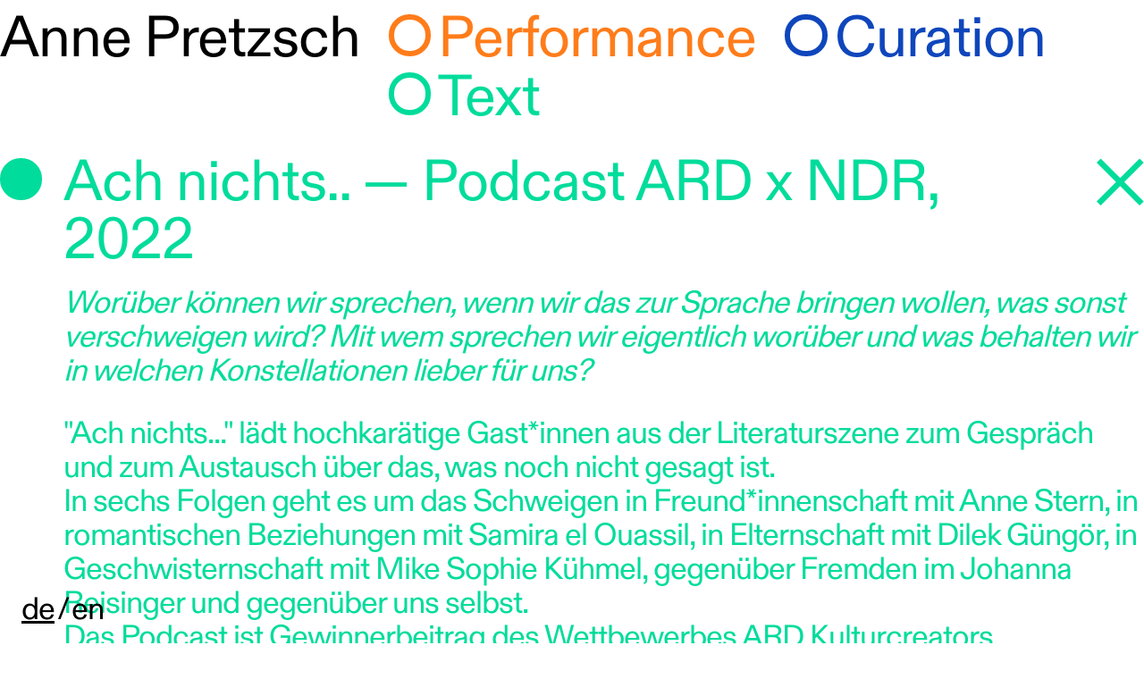

--- FILE ---
content_type: text/html; charset=UTF-8
request_url: https://annepretzsch.de/projects/ach-nichts
body_size: 9774
content:


<!DOCTYPE html>
<html lang="de">
<head>
  <meta charset="UTF-8">
  <meta http-equiv="X-UA-Compatible" content="IE=edge">
  <meta name="viewport" content="width=device-width, initial-scale=1.0">

      <title>Anne Pretzsch – Ach nichts..</title>
  
  <!-- Include the shared css ... -->
  <link href="https://annepretzsch.de/dist/assets/index.0c5a0f6d.css" rel="stylesheet">  <!-- ... and the template's css -->
  <link href="https://annepretzsch.de/dist/assets/index.9fdfbdc0.css" rel="stylesheet">
  <link rel="shortcut icon" type="image/svg+xml" sizes="32x32" href="https://annepretzsch.de/assets/icons/favicon.svg">
</head>

<body class="locked" data-category="text">

  
<nav x-data="nav"
     @scroll.window="showMask = (window.pageYOffset > 10)"
>

  <h1>
    <span @click="scrollToAbout">Anne Pretzsch</span>
  </h1>

  <div class='categories'>

    <template x-for="(category, ix) in categories">
      <div
        :class="category"
        @click="toggleCategory(category)"
      >
        <div class="circle ring"
             :class="{'ticked': $store.nav.show[category]}"
        >
        </div><p x-text='categoriesUpper[ix]'></p>
      </div>
    </template>

  </div>

  <div class="mask" :class="{'show': showMask}"></div>

</nav>


  <div class="lang-switch">
          <span class="active">de</span>&thinsp;/&thinsp;<a href="https://annepretzsch.de/en/projects/ach-nichts">en</a>
      </div>


  

  <div class="content">

<section
  class="project-wrapper"
  x-data="{

    open: true,

    backToHome() {
      this.open = false;
      Alpine.store('nav').resetShow();

      // remove node from dom tree
      // remove category attribute on body
      // reset url to homepage
      gsap.set({}, {
        delay: 0.35,
        onComplete: () => {
          $el.remove();
          document.body.removeAttribute('data-category');
          document.querySelector('.project-list .active').classList.remove('active');
          window.history.pushState('', '', '/');
        }
      })

    }
  }"
  x-show="open"
  x-collapse.duration.350ms
>

  <div class="project-title text">
    <div class="circle"></div>
    <p>Ach nichts.. — Podcast ARD x NDR, 2022</p>

    <svg @click="backToHome" width="0" height="0" viewBox="0 0 45 45" version="1.1" xmlns="http://www.w3.org/2000/svg" xmlns:xlink="http://www.w3.org/1999/xlink" xml:space="preserve" xmlns:serif="http://www.serif.com/" style="fill-rule:evenodd;clip-rule:evenodd;stroke-linejoin:round;stroke-miterlimit:2;">
        <g transform="matrix(1,0,0,1,0.00454365,0.00454365)">
            <path d="M22.35,18.461L3.885,-0.005L-0.005,3.885L18.461,22.35L-0.005,40.815L3.885,44.705L22.35,26.239L40.815,44.705L44.705,40.815L26.239,22.35L44.705,3.885L40.815,-0.005L22.35,18.461Z"/>
        </g>
    </svg>

  </div>

  <section class="project-content text">

    
    <div class="text-column">

      
      <p><em>Worüber können wir sprechen, wenn wir das zur Sprache bringen wollen, was sonst verschweigen wird? Mit wem sprechen wir eigentlich worüber und was behalten wir in welchen Konstellationen lieber für uns? </em></p>
<p>"Ach nichts..." lädt hochkarätige Gast*innen aus der Literaturszene zum Gespräch und zum Austausch über das, was noch nicht gesagt ist.<br />
In sechs Folgen geht es um das Schweigen in Freund*innenschaft mit Anne Stern, in romantischen Beziehungen mit Samira el Ouassil, in Elternschaft mit Dilek Güngör, in Geschwisternschaft mit Mike Sophie Kühmel, gegenüber Fremden im Johanna Reisinger und gegenüber uns selbst.<br />
Das Podcast ist Gewinnerbeitrag des Wettbewerbes ARD Kulturcreators.</p>
      
      
        
        <p><a href="https://www.ardaudiothek.de/sendung/ach-nichts-warum-wir-manchmal-schweigen/12094597/" target="_blank">→&ensp;hier hören</a></p>

      
      
        <section class="credits">
                      <p>Konzept: Gina Enslin, Anne Pretzsch</p>
                      <p>Produktion: stereotype media</p>
                      <p>Initiation: <a href="https://www.ardkultur.de" rel="noopener noreferrer" target="_blank">ARD Kultur</a>, NDR Hamburg</p>
                  </section>

      
    </div>


  </section>

</section>


<section class="home">

  <section class="project-list"
           x-data="projectList"
  >
    <ul>
              
<li
  class="text "

  data-category="text"
  data-cover="https://annepretzsch.de/media/pages/projects/how-to-help-a-cat-in-heat/4902cc3b87-1763551559/1761844766346-420x.jpg"

  x-data='{
    hasDates: false,
    hasMultipleDates: false,
    hasProduct: false,
    category: "text",
    dateString: formatDates([]),
    buyString: "",
    buyLink: ""
  }'

  x-show="show.text"
  x-effect="dateString += hasMultipleDates ? ` Termine` : ''"

  :class="{
    'has-dates': hasDates,
    'has-product': hasProduct
  }"

  @mouseleave='(hasDates || hasProduct) && hideDates()'
>
  <a href="https://annepretzsch.de/projects/how-to-help-a-cat-in-heat">

    <div class="flex-wrapper">

      
      <div
        class="circle-wrapper"
        @mouseenter="showCursor();(hasDates || hasProduct) && showDates()"
        @mouseleave="hideCursor()"
      ><div class="circle"></div></div>
      <p
        x-ref="title"
        @mouseenter="showCursor();(hasDates || hasProduct) && showDates()"
        @mouseleave="hideCursor()"
      >
        How to help a Cat in Heat — Lecture Performance      </p>

    </div>

    <!-- images in project view in mobile view -->
    
  </a>

</li>              
<li
  class="performance "

  data-category="performance"
  data-cover="https://annepretzsch.de/media/pages/projects/nicht-das-ende/59db292aa3-1738520795/dsc04001-verbessert-rr-420x.jpg"

  x-data='{
    hasDates: false,
    hasMultipleDates: false,
    hasProduct: false,
    category: "performance",
    dateString: formatDates([]),
    buyString: "",
    buyLink: ""
  }'

  x-show="show.performance"
  x-effect="dateString += hasMultipleDates ? ` Termine` : ''"

  :class="{
    'has-dates': hasDates,
    'has-product': hasProduct
  }"

  @mouseleave='(hasDates || hasProduct) && hideDates()'
>
  <a href="https://annepretzsch.de/projects/nicht-das-ende">

    <div class="flex-wrapper">

      
        <p class="dates"
           x-ref="dates"
           @mouseenter="showCursor"
           @mouseleave="hideCursor"
        >
          <template x-if="hasDates">
            <span x-text="hasProduct ? dateString + '\u2002|\u2002' : dateString"></span>
          </template>
          <template x-if="hasProduct">
            <a class="productlink" :href="buyLink" x-text="buyString" target="_blank"></a>
          </template>
        </p>

      
      <div
        class="circle-wrapper"
        @mouseenter="showCursor();(hasDates || hasProduct) && showDates()"
        @mouseleave="hideCursor()"
      ><div class="circle"></div></div>
      <p
        x-ref="title"
        @mouseenter="showCursor();(hasDates || hasProduct) && showDates()"
        @mouseleave="hideCursor()"
      >
        (Nicht) das Ende — transgenerationelle relaxed-Installation      </p>

    </div>

    <!-- images in project view in mobile view -->
    
  </a>

</li>              
<li
  class="curation "

  data-category="curation"
  data-cover="https://annepretzsch.de/media/pages/projects/temporaeres-buero-fuer-intersektional-feministische-stadtplanung/41a1e51b87-1737110930/whatsapp-image-2025-01-16-at-11-41-05-420x.jpg"

  x-data='{
    hasDates: false,
    hasMultipleDates: false,
    hasProduct: false,
    category: "curation",
    dateString: formatDates([]),
    buyString: "",
    buyLink: ""
  }'

  x-show="show.curation"
  x-effect="dateString += hasMultipleDates ? ` Termine` : ''"

  :class="{
    'has-dates': hasDates,
    'has-product': hasProduct
  }"

  @mouseleave='(hasDates || hasProduct) && hideDates()'
>
  <a href="https://annepretzsch.de/projects/temporaeres-buero-fuer-intersektional-feministische-stadtplanung">

    <div class="flex-wrapper">

      
        <p class="dates"
           x-ref="dates"
           @mouseenter="showCursor"
           @mouseleave="hideCursor"
        >
          <template x-if="hasDates">
            <span x-text="hasProduct ? dateString + '\u2002|\u2002' : dateString"></span>
          </template>
          <template x-if="hasProduct">
            <a class="productlink" :href="buyLink" x-text="buyString" target="_blank"></a>
          </template>
        </p>

      
      <div
        class="circle-wrapper"
        @mouseenter="showCursor();(hasDates || hasProduct) && showDates()"
        @mouseleave="hideCursor()"
      ><div class="circle"></div></div>
      <p
        x-ref="title"
        @mouseenter="showCursor();(hasDates || hasProduct) && showDates()"
        @mouseleave="hideCursor()"
      >
        temporäres Büro für intersektional feministische Stadtplanung — künstlerische Forschung      </p>

    </div>

    <!-- images in project view in mobile view -->
    
  </a>

</li>              
<li
  class="performance "

  data-category="performance"
  data-cover="https://annepretzsch.de/media/pages/projects/we-o-st/ecb0620ab7-1746731097/lichthof-weost-vera-drebusch-2025-05-420x.jpg"

  x-data='{
    hasDates: false,
    hasMultipleDates: false,
    hasProduct: false,
    category: "performance",
    dateString: formatDates([]),
    buyString: "",
    buyLink: ""
  }'

  x-show="show.performance"
  x-effect="dateString += hasMultipleDates ? ` Termine` : ''"

  :class="{
    'has-dates': hasDates,
    'has-product': hasProduct
  }"

  @mouseleave='(hasDates || hasProduct) && hideDates()'
>
  <a href="https://annepretzsch.de/projects/we-o-st">

    <div class="flex-wrapper">

      
        <p class="dates"
           x-ref="dates"
           @mouseenter="showCursor"
           @mouseleave="hideCursor"
        >
          <template x-if="hasDates">
            <span x-text="hasProduct ? dateString + '\u2002|\u2002' : dateString"></span>
          </template>
          <template x-if="hasProduct">
            <a class="productlink" :href="buyLink" x-text="buyString" target="_blank"></a>
          </template>
        </p>

      
      <div
        class="circle-wrapper"
        @mouseenter="showCursor();(hasDates || hasProduct) && showDates()"
        @mouseleave="hideCursor()"
      ><div class="circle"></div></div>
      <p
        x-ref="title"
        @mouseenter="showCursor();(hasDates || hasProduct) && showDates()"
        @mouseleave="hideCursor()"
      >
        WEOST — szenische Installation junger Stimmen      </p>

    </div>

    <!-- images in project view in mobile view -->
    
  </a>

</li>              
<li
  class="performance "

  data-category="performance"
  data-cover="https://annepretzsch.de/media/pages/projects/teachable-machines/50af518bf3-1733093313/img-7901-420x.jpg"

  x-data='{
    hasDates: false,
    hasMultipleDates: false,
    hasProduct: false,
    category: "performance",
    dateString: formatDates([]),
    buyString: "",
    buyLink: ""
  }'

  x-show="show.performance"
  x-effect="dateString += hasMultipleDates ? ` Termine` : ''"

  :class="{
    'has-dates': hasDates,
    'has-product': hasProduct
  }"

  @mouseleave='(hasDates || hasProduct) && hideDates()'
>
  <a href="https://annepretzsch.de/projects/teachable-machines">

    <div class="flex-wrapper">

      
        <p class="dates"
           x-ref="dates"
           @mouseenter="showCursor"
           @mouseleave="hideCursor"
        >
          <template x-if="hasDates">
            <span x-text="hasProduct ? dateString + '\u2002|\u2002' : dateString"></span>
          </template>
          <template x-if="hasProduct">
            <a class="productlink" :href="buyLink" x-text="buyString" target="_blank"></a>
          </template>
        </p>

      
      <div
        class="circle-wrapper"
        @mouseenter="showCursor();(hasDates || hasProduct) && showDates()"
        @mouseleave="hideCursor()"
      ><div class="circle"></div></div>
      <p
        x-ref="title"
        @mouseenter="showCursor();(hasDates || hasProduct) && showDates()"
        @mouseleave="hideCursor()"
      >
        teachable machines — mixed abled Performance      </p>

    </div>

    <!-- images in project view in mobile view -->
    
  </a>

</li>              
<li
  class="performance "

  data-category="performance"
  data-cover="https://annepretzsch.de/media/pages/projects/fell-me/e66edabeed-1698138194/3-fell-me-judith-zastrow-420x.jpg"

  x-data='{
    hasDates: false,
    hasMultipleDates: false,
    hasProduct: false,
    category: "performance",
    dateString: formatDates([]),
    buyString: "",
    buyLink: ""
  }'

  x-show="show.performance"
  x-effect="dateString += hasMultipleDates ? ` Termine` : ''"

  :class="{
    'has-dates': hasDates,
    'has-product': hasProduct
  }"

  @mouseleave='(hasDates || hasProduct) && hideDates()'
>
  <a href="https://annepretzsch.de/projects/fell-me">

    <div class="flex-wrapper">

      
        <p class="dates"
           x-ref="dates"
           @mouseenter="showCursor"
           @mouseleave="hideCursor"
        >
          <template x-if="hasDates">
            <span x-text="hasProduct ? dateString + '\u2002|\u2002' : dateString"></span>
          </template>
          <template x-if="hasProduct">
            <a class="productlink" :href="buyLink" x-text="buyString" target="_blank"></a>
          </template>
        </p>

      
      <div
        class="circle-wrapper"
        @mouseenter="showCursor();(hasDates || hasProduct) && showDates()"
        @mouseleave="hideCursor()"
      ><div class="circle"></div></div>
      <p
        x-ref="title"
        @mouseenter="showCursor();(hasDates || hasProduct) && showDates()"
        @mouseleave="hideCursor()"
      >
        Fell me — Performance 3+      </p>

    </div>

    <!-- images in project view in mobile view -->
    
  </a>

</li>              
<li
  class="curation "

  data-category="curation"
  data-cover="https://annepretzsch.de/media/pages/projects/sorge-und-suppe/568d8157a3-1715778782/sorge-suppe-vera-drebusch-2024-25-kopie-420x.jpg"

  x-data='{
    hasDates: false,
    hasMultipleDates: false,
    hasProduct: false,
    category: "curation",
    dateString: formatDates([]),
    buyString: "",
    buyLink: ""
  }'

  x-show="show.curation"
  x-effect="dateString += hasMultipleDates ? ` Termine` : ''"

  :class="{
    'has-dates': hasDates,
    'has-product': hasProduct
  }"

  @mouseleave='(hasDates || hasProduct) && hideDates()'
>
  <a href="https://annepretzsch.de/projects/sorge-und-suppe">

    <div class="flex-wrapper">

      
        <p class="dates"
           x-ref="dates"
           @mouseenter="showCursor"
           @mouseleave="hideCursor"
        >
          <template x-if="hasDates">
            <span x-text="hasProduct ? dateString + '\u2002|\u2002' : dateString"></span>
          </template>
          <template x-if="hasProduct">
            <a class="productlink" :href="buyLink" x-text="buyString" target="_blank"></a>
          </template>
        </p>

      
      <div
        class="circle-wrapper"
        @mouseenter="showCursor();(hasDates || hasProduct) && showDates()"
        @mouseleave="hideCursor()"
      ><div class="circle"></div></div>
      <p
        x-ref="title"
        @mouseenter="showCursor();(hasDates || hasProduct) && showDates()"
        @mouseleave="hideCursor()"
      >
        Sorge und Suppe — Netzwerk zum Austausch über Kuration und Care      </p>

    </div>

    <!-- images in project view in mobile view -->
    
  </a>

</li>              
<li
  class="performance "

  data-category="performance"
  data-cover="https://annepretzsch.de/media/pages/projects/erben/cb48077b0b-1687006507/aaa09452-420x.jpg"

  x-data='{
    hasDates: false,
    hasMultipleDates: false,
    hasProduct: false,
    category: "performance",
    dateString: formatDates([]),
    buyString: "",
    buyLink: ""
  }'

  x-show="show.performance"
  x-effect="dateString += hasMultipleDates ? ` Termine` : ''"

  :class="{
    'has-dates': hasDates,
    'has-product': hasProduct
  }"

  @mouseleave='(hasDates || hasProduct) && hideDates()'
>
  <a href="https://annepretzsch.de/projects/erben">

    <div class="flex-wrapper">

      
        <p class="dates"
           x-ref="dates"
           @mouseenter="showCursor"
           @mouseleave="hideCursor"
        >
          <template x-if="hasDates">
            <span x-text="hasProduct ? dateString + '\u2002|\u2002' : dateString"></span>
          </template>
          <template x-if="hasProduct">
            <a class="productlink" :href="buyLink" x-text="buyString" target="_blank"></a>
          </template>
        </p>

      
      <div
        class="circle-wrapper"
        @mouseenter="showCursor();(hasDates || hasProduct) && showDates()"
        @mouseleave="hideCursor()"
      ><div class="circle"></div></div>
      <p
        x-ref="title"
        @mouseenter="showCursor();(hasDates || hasProduct) && showDates()"
        @mouseleave="hideCursor()"
      >
        Erben — antiklassistisches Forschungsprojekt      </p>

    </div>

    <!-- images in project view in mobile view -->
    
  </a>

</li>              
<li
  class="curation "

  data-category="curation"
  data-cover="https://annepretzsch.de/media/pages/projects/we-present/abdf558546-1746731414/whatsapp-image-2025-05-06-at-23-01-24-420x.jpg"

  x-data='{
    hasDates: false,
    hasMultipleDates: false,
    hasProduct: false,
    category: "curation",
    dateString: formatDates([]),
    buyString: "",
    buyLink: ""
  }'

  x-show="show.curation"
  x-effect="dateString += hasMultipleDates ? ` Termine` : ''"

  :class="{
    'has-dates': hasDates,
    'has-product': hasProduct
  }"

  @mouseleave='(hasDates || hasProduct) && hideDates()'
>
  <a href="https://annepretzsch.de/projects/we-present">

    <div class="flex-wrapper">

      
        <p class="dates"
           x-ref="dates"
           @mouseenter="showCursor"
           @mouseleave="hideCursor"
        >
          <template x-if="hasDates">
            <span x-text="hasProduct ? dateString + '\u2002|\u2002' : dateString"></span>
          </template>
          <template x-if="hasProduct">
            <a class="productlink" :href="buyLink" x-text="buyString" target="_blank"></a>
          </template>
        </p>

      
      <div
        class="circle-wrapper"
        @mouseenter="showCursor();(hasDates || hasProduct) && showDates()"
        @mouseleave="hideCursor()"
      ><div class="circle"></div></div>
      <p
        x-ref="title"
        @mouseenter="showCursor();(hasDates || hasProduct) && showDates()"
        @mouseleave="hideCursor()"
      >
        WE PRESENT — Festival für Junge Hamburger Performance      </p>

    </div>

    <!-- images in project view in mobile view -->
    
  </a>

</li>              
<li
  class="performance "

  data-category="performance"
  data-cover="https://annepretzsch.de/media/pages/projects/wut/a8b42474cb-1722450296/wut24-69-420x.jpg"

  x-data='{
    hasDates: false,
    hasMultipleDates: false,
    hasProduct: false,
    category: "performance",
    dateString: formatDates([]),
    buyString: "",
    buyLink: ""
  }'

  x-show="show.performance"
  x-effect="dateString += hasMultipleDates ? ` Termine` : ''"

  :class="{
    'has-dates': hasDates,
    'has-product': hasProduct
  }"

  @mouseleave='(hasDates || hasProduct) && hideDates()'
>
  <a href="https://annepretzsch.de/projects/wut">

    <div class="flex-wrapper">

      
      <div
        class="circle-wrapper"
        @mouseenter="showCursor();(hasDates || hasProduct) && showDates()"
        @mouseleave="hideCursor()"
      ><div class="circle"></div></div>
      <p
        x-ref="title"
        @mouseenter="showCursor();(hasDates || hasProduct) && showDates()"
        @mouseleave="hideCursor()"
      >
        WUT — transgenerationelle Performance      </p>

    </div>

    <!-- images in project view in mobile view -->
    
  </a>

</li>              
<li
  class="curation "

  data-category="curation"
  data-cover=""

  x-data='{
    hasDates: false,
    hasMultipleDates: false,
    hasProduct: false,
    category: "curation",
    dateString: formatDates([]),
    buyString: "",
    buyLink: ""
  }'

  x-show="show.curation"
  x-effect="dateString += hasMultipleDates ? ` Termine` : ''"

  :class="{
    'has-dates': hasDates,
    'has-product': hasProduct
  }"

  @mouseleave='(hasDates || hasProduct) && hideDates()'
>
  <a href="https://annepretzsch.de/projects/nachmachen">

    <div class="flex-wrapper">

      
      <div
        class="circle-wrapper"
        @mouseenter="showCursor();(hasDates || hasProduct) && showDates()"
        @mouseleave="hideCursor()"
      ><div class="circle"></div></div>
      <p
        x-ref="title"
        @mouseenter="showCursor();(hasDates || hasProduct) && showDates()"
        @mouseleave="hideCursor()"
      >
        NACHMACHEN — Promotionsforschungsprojekt zur Wiederholung partizipativer Formate      </p>

    </div>

    <!-- images in project view in mobile view -->
    
  </a>

</li>              
<li
  class="text "

  data-category="text"
  data-cover="https://annepretzsch.de/media/pages/projects/300-350g/2d2396c1c8-1697743826/karinkraemer-rhythmusstoerung-0-750x1024-420x.jpg"

  x-data='{
    hasDates: false,
    hasMultipleDates: false,
    hasProduct: true,
    category: "text",
    dateString: formatDates([]),
    buyString: "hier kaufen",
    buyLink: "https://www.hochroth.de/8700/hubner-kraemer-pretzsch-300-bis-350-gramm/"
  }'

  x-show="show.text"
  x-effect="dateString += hasMultipleDates ? ` Termine` : ''"

  :class="{
    'has-dates': hasDates,
    'has-product': hasProduct
  }"

  @mouseleave='(hasDates || hasProduct) && hideDates()'
>
  <a href="https://annepretzsch.de/projects/300-350g">

    <div class="flex-wrapper">

      
        <p class="dates"
           x-ref="dates"
           @mouseenter="showCursor"
           @mouseleave="hideCursor"
        >
          <template x-if="hasDates">
            <span x-text="hasProduct ? dateString + '\u2002|\u2002' : dateString"></span>
          </template>
          <template x-if="hasProduct">
            <a class="productlink" :href="buyLink" x-text="buyString" target="_blank"></a>
          </template>
        </p>

      
      <div
        class="circle-wrapper"
        @mouseenter="showCursor();(hasDates || hasProduct) && showDates()"
        @mouseleave="hideCursor()"
      ><div class="circle"></div></div>
      <p
        x-ref="title"
        @mouseenter="showCursor();(hasDates || hasProduct) && showDates()"
        @mouseleave="hideCursor()"
      >
        300-350g — Lyrikband II      </p>

    </div>

    <!-- images in project view in mobile view -->
    
  </a>

</li>              
<li
  class="performance "

  data-category="performance"
  data-cover="https://annepretzsch.de/media/pages/projects/crazy-ex/8cc3a186bb-1679912939/crazy-ex-eeden-foto-by-vera-drebusch-2023-19-420x.jpg"

  x-data='{
    hasDates: false,
    hasMultipleDates: false,
    hasProduct: false,
    category: "performance",
    dateString: formatDates([]),
    buyString: "",
    buyLink: ""
  }'

  x-show="show.performance"
  x-effect="dateString += hasMultipleDates ? ` Termine` : ''"

  :class="{
    'has-dates': hasDates,
    'has-product': hasProduct
  }"

  @mouseleave='(hasDates || hasProduct) && hideDates()'
>
  <a href="https://annepretzsch.de/projects/crazy-ex">

    <div class="flex-wrapper">

      
      <div
        class="circle-wrapper"
        @mouseenter="showCursor();(hasDates || hasProduct) && showDates()"
        @mouseleave="hideCursor()"
      ><div class="circle"></div></div>
      <p
        x-ref="title"
        @mouseenter="showCursor();(hasDates || hasProduct) && showDates()"
        @mouseleave="hideCursor()"
      >
        Crazy Ex — Junge Performance und Klassenzimmerstück      </p>

    </div>

    <!-- images in project view in mobile view -->
    
  </a>

</li>              
<li
  class="performance "

  data-category="performance"
  data-cover="https://annepretzsch.de/media/pages/projects/visionen/26cb8cc88b-1678178525/a1bd5ffb-9f77-4111-80b0-d7503b494979-420x.jpg"

  x-data='{
    hasDates: false,
    hasMultipleDates: false,
    hasProduct: false,
    category: "performance",
    dateString: formatDates([]),
    buyString: "",
    buyLink: ""
  }'

  x-show="show.performance"
  x-effect="dateString += hasMultipleDates ? ` Termine` : ''"

  :class="{
    'has-dates': hasDates,
    'has-product': hasProduct
  }"

  @mouseleave='(hasDates || hasProduct) && hideDates()'
>
  <a href="https://annepretzsch.de/projects/visionen">

    <div class="flex-wrapper">

      
      <div
        class="circle-wrapper"
        @mouseenter="showCursor();(hasDates || hasProduct) && showDates()"
        @mouseleave="hideCursor()"
      ><div class="circle"></div></div>
      <p
        x-ref="title"
        @mouseenter="showCursor();(hasDates || hasProduct) && showDates()"
        @mouseleave="hideCursor()"
      >
        Visionen — mixed media Installation      </p>

    </div>

    <!-- images in project view in mobile view -->
    
  </a>

</li>              
<li
  class="text active"

  data-category="text"
  data-cover=""

  x-data='{
    hasDates: false,
    hasMultipleDates: false,
    hasProduct: true,
    category: "text",
    dateString: formatDates([]),
    buyString: "hier hören",
    buyLink: "https://www.ardaudiothek.de/sendung/ach-nichts-warum-wir-manchmal-schweigen/12094597/"
  }'

  x-show="show.text"
  x-effect="dateString += hasMultipleDates ? ` Termine` : ''"

  :class="{
    'has-dates': hasDates,
    'has-product': hasProduct
  }"

  @mouseleave='(hasDates || hasProduct) && hideDates()'
>
  <a href="https://annepretzsch.de/projects/ach-nichts">

    <div class="flex-wrapper">

      
        <p class="dates"
           x-ref="dates"
           @mouseenter="showCursor"
           @mouseleave="hideCursor"
        >
          <template x-if="hasDates">
            <span x-text="hasProduct ? dateString + '\u2002|\u2002' : dateString"></span>
          </template>
          <template x-if="hasProduct">
            <a class="productlink" :href="buyLink" x-text="buyString" target="_blank"></a>
          </template>
        </p>

      
      <div
        class="circle-wrapper"
        @mouseenter="showCursor();(hasDates || hasProduct) && showDates()"
        @mouseleave="hideCursor()"
      ><div class="circle"></div></div>
      <p
        x-ref="title"
        @mouseenter="showCursor();(hasDates || hasProduct) && showDates()"
        @mouseleave="hideCursor()"
      >
        Ach nichts.. — Podcast ARD x NDR      </p>

    </div>

    <!-- images in project view in mobile view -->
    
  </a>

</li>              
<li
  class="performance "

  data-category="performance"
  data-cover="https://annepretzsch.de/media/pages/projects/botschaften/f349b7f964-1687007027/hagedorn-botschaften-031-420x.jpg"

  x-data='{
    hasDates: false,
    hasMultipleDates: false,
    hasProduct: false,
    category: "performance",
    dateString: formatDates([]),
    buyString: "",
    buyLink: ""
  }'

  x-show="show.performance"
  x-effect="dateString += hasMultipleDates ? ` Termine` : ''"

  :class="{
    'has-dates': hasDates,
    'has-product': hasProduct
  }"

  @mouseleave='(hasDates || hasProduct) && hideDates()'
>
  <a href="https://annepretzsch.de/projects/botschaften">

    <div class="flex-wrapper">

      
      <div
        class="circle-wrapper"
        @mouseenter="showCursor();(hasDates || hasProduct) && showDates()"
        @mouseleave="hideCursor()"
      ><div class="circle"></div></div>
      <p
        x-ref="title"
        @mouseenter="showCursor();(hasDates || hasProduct) && showDates()"
        @mouseleave="hideCursor()"
      >
        Botschaften — mixedabled Performancegruppe      </p>

    </div>

    <!-- images in project view in mobile view -->
    
  </a>

</li>              
<li
  class="performance "

  data-category="performance"
  data-cover="https://annepretzsch.de/media/pages/projects/palast-der-mause-und-menschen/1bc234afb9-1662836224/img-0107-420x.jpg"

  x-data='{
    hasDates: false,
    hasMultipleDates: false,
    hasProduct: false,
    category: "performance",
    dateString: formatDates([]),
    buyString: "",
    buyLink: ""
  }'

  x-show="show.performance"
  x-effect="dateString += hasMultipleDates ? ` Termine` : ''"

  :class="{
    'has-dates': hasDates,
    'has-product': hasProduct
  }"

  @mouseleave='(hasDates || hasProduct) && hideDates()'
>
  <a href="https://annepretzsch.de/projects/palast-der-mause-und-menschen">

    <div class="flex-wrapper">

      
      <div
        class="circle-wrapper"
        @mouseenter="showCursor();(hasDates || hasProduct) && showDates()"
        @mouseleave="hideCursor()"
      ><div class="circle"></div></div>
      <p
        x-ref="title"
        @mouseenter="showCursor();(hasDates || hasProduct) && showDates()"
        @mouseleave="hideCursor()"
      >
        Palast der Mäuse und Menschen — performative Forschung      </p>

    </div>

    <!-- images in project view in mobile view -->
    
  </a>

</li>              
<li
  class="performance "

  data-category="performance"
  data-cover="https://annepretzsch.de/media/pages/projects/performative-stadtforscher-innen/9c73910bea-1667331785/stadtforscherinnen-420x.jpg"

  x-data='{
    hasDates: false,
    hasMultipleDates: false,
    hasProduct: false,
    category: "performance",
    dateString: formatDates([]),
    buyString: "",
    buyLink: ""
  }'

  x-show="show.performance"
  x-effect="dateString += hasMultipleDates ? ` Termine` : ''"

  :class="{
    'has-dates': hasDates,
    'has-product': hasProduct
  }"

  @mouseleave='(hasDates || hasProduct) && hideDates()'
>
  <a href="https://annepretzsch.de/projects/performative-stadtforscher-innen">

    <div class="flex-wrapper">

      
      <div
        class="circle-wrapper"
        @mouseenter="showCursor();(hasDates || hasProduct) && showDates()"
        @mouseleave="hideCursor()"
      ><div class="circle"></div></div>
      <p
        x-ref="title"
        @mouseenter="showCursor();(hasDates || hasProduct) && showDates()"
        @mouseleave="hideCursor()"
      >
        Performative Stadtforscher*innen      </p>

    </div>

    <!-- images in project view in mobile view -->
    
  </a>

</li>              
<li
  class="performance "

  data-category="performance"
  data-cover=""

  x-data='{
    hasDates: false,
    hasMultipleDates: false,
    hasProduct: false,
    category: "performance",
    dateString: formatDates([]),
    buyString: "",
    buyLink: ""
  }'

  x-show="show.performance"
  x-effect="dateString += hasMultipleDates ? ` Termine` : ''"

  :class="{
    'has-dates': hasDates,
    'has-product': hasProduct
  }"

  @mouseleave='(hasDates || hasProduct) && hideDates()'
>
  <a href="https://annepretzsch.de/projects/100-tage-gegen-rassismus">

    <div class="flex-wrapper">

      
      <div
        class="circle-wrapper"
        @mouseenter="showCursor();(hasDates || hasProduct) && showDates()"
        @mouseleave="hideCursor()"
      ><div class="circle"></div></div>
      <p
        x-ref="title"
        @mouseenter="showCursor();(hasDates || hasProduct) && showDates()"
        @mouseleave="hideCursor()"
      >
        100 — digitale Performance      </p>

    </div>

    <!-- images in project view in mobile view -->
    
  </a>

</li>              
<li
  class="performance "

  data-category="performance"
  data-cover="https://annepretzsch.de/media/pages/projects/outbreak-ii/578a30681a-1686643175/img-2515-1-420x.jpg"

  x-data='{
    hasDates: false,
    hasMultipleDates: false,
    hasProduct: false,
    category: "performance",
    dateString: formatDates([]),
    buyString: "",
    buyLink: ""
  }'

  x-show="show.performance"
  x-effect="dateString += hasMultipleDates ? ` Termine` : ''"

  :class="{
    'has-dates': hasDates,
    'has-product': hasProduct
  }"

  @mouseleave='(hasDates || hasProduct) && hideDates()'
>
  <a href="https://annepretzsch.de/projects/outbreak-ii">

    <div class="flex-wrapper">

      
      <div
        class="circle-wrapper"
        @mouseenter="showCursor();(hasDates || hasProduct) && showDates()"
        @mouseleave="hideCursor()"
      ><div class="circle"></div></div>
      <p
        x-ref="title"
        @mouseenter="showCursor();(hasDates || hasProduct) && showDates()"
        @mouseleave="hideCursor()"
      >
        OUTBREAK II — Installation      </p>

    </div>

    <!-- images in project view in mobile view -->
    
  </a>

</li>              
<li
  class="text "

  data-category="text"
  data-cover="https://annepretzsch.de/media/pages/projects/in-atem/198b605353-1667474506/illustration-inatem-karinkraemer-420x.jpg"

  x-data='{
    hasDates: false,
    hasMultipleDates: false,
    hasProduct: true,
    category: "text",
    dateString: formatDates([]),
    buyString: "hier kaufen",
    buyLink: "https://www.hochroth.de/6483/hubner-kraemer-pretzsch-in-atem/"
  }'

  x-show="show.text"
  x-effect="dateString += hasMultipleDates ? ` Termine` : ''"

  :class="{
    'has-dates': hasDates,
    'has-product': hasProduct
  }"

  @mouseleave='(hasDates || hasProduct) && hideDates()'
>
  <a href="https://annepretzsch.de/projects/in-atem">

    <div class="flex-wrapper">

      
        <p class="dates"
           x-ref="dates"
           @mouseenter="showCursor"
           @mouseleave="hideCursor"
        >
          <template x-if="hasDates">
            <span x-text="hasProduct ? dateString + '\u2002|\u2002' : dateString"></span>
          </template>
          <template x-if="hasProduct">
            <a class="productlink" :href="buyLink" x-text="buyString" target="_blank"></a>
          </template>
        </p>

      
      <div
        class="circle-wrapper"
        @mouseenter="showCursor();(hasDates || hasProduct) && showDates()"
        @mouseleave="hideCursor()"
      ><div class="circle"></div></div>
      <p
        x-ref="title"
        @mouseenter="showCursor();(hasDates || hasProduct) && showDates()"
        @mouseleave="hideCursor()"
      >
        IN ATEM — Lyrikband      </p>

    </div>

    <!-- images in project view in mobile view -->
    
  </a>

</li>              
<li
  class="performance "

  data-category="performance"
  data-cover="https://annepretzsch.de/media/pages/projects/ode-orte-der-erinnerung/77b4426054-1662566391/ode-2-420x.jpg"

  x-data='{
    hasDates: false,
    hasMultipleDates: false,
    hasProduct: false,
    category: "performance",
    dateString: formatDates([]),
    buyString: "",
    buyLink: ""
  }'

  x-show="show.performance"
  x-effect="dateString += hasMultipleDates ? ` Termine` : ''"

  :class="{
    'has-dates': hasDates,
    'has-product': hasProduct
  }"

  @mouseleave='(hasDates || hasProduct) && hideDates()'
>
  <a href="https://annepretzsch.de/projects/ode-orte-der-erinnerung">

    <div class="flex-wrapper">

      
      <div
        class="circle-wrapper"
        @mouseenter="showCursor();(hasDates || hasProduct) && showDates()"
        @mouseleave="hideCursor()"
      ><div class="circle"></div></div>
      <p
        x-ref="title"
        @mouseenter="showCursor();(hasDates || hasProduct) && showDates()"
        @mouseleave="hideCursor()"
      >
        ODE - Orte der Erinnerung — Videoperformance      </p>

    </div>

    <!-- images in project view in mobile view -->
    
  </a>

</li>              
<li
  class="performance "

  data-category="performance"
  data-cover="https://annepretzsch.de/media/pages/projects/am-rand-der-epidermis/0b06562747-1662568167/dsc3432-420x.jpg"

  x-data='{
    hasDates: false,
    hasMultipleDates: false,
    hasProduct: false,
    category: "performance",
    dateString: formatDates([]),
    buyString: "",
    buyLink: ""
  }'

  x-show="show.performance"
  x-effect="dateString += hasMultipleDates ? ` Termine` : ''"

  :class="{
    'has-dates': hasDates,
    'has-product': hasProduct
  }"

  @mouseleave='(hasDates || hasProduct) && hideDates()'
>
  <a href="https://annepretzsch.de/projects/am-rand-der-epidermis">

    <div class="flex-wrapper">

      
      <div
        class="circle-wrapper"
        @mouseenter="showCursor();(hasDates || hasProduct) && showDates()"
        @mouseleave="hideCursor()"
      ><div class="circle"></div></div>
      <p
        x-ref="title"
        @mouseenter="showCursor();(hasDates || hasProduct) && showDates()"
        @mouseleave="hideCursor()"
      >
        Am Rand der Epidermis — Performance      </p>

    </div>

    <!-- images in project view in mobile view -->
    
  </a>

</li>              
<li
  class="performance "

  data-category="performance"
  data-cover="https://annepretzsch.de/media/pages/projects/gemeinsam-gestalten-kulturrausch-waltershausen/4f35b3bd28-1662835356/img-3670-420x.jpg"

  x-data='{
    hasDates: false,
    hasMultipleDates: false,
    hasProduct: false,
    category: "performance",
    dateString: formatDates([]),
    buyString: "",
    buyLink: ""
  }'

  x-show="show.performance"
  x-effect="dateString += hasMultipleDates ? ` Termine` : ''"

  :class="{
    'has-dates': hasDates,
    'has-product': hasProduct
  }"

  @mouseleave='(hasDates || hasProduct) && hideDates()'
>
  <a href="https://annepretzsch.de/projects/gemeinsam-gestalten-kulturrausch-waltershausen">

    <div class="flex-wrapper">

      
      <div
        class="circle-wrapper"
        @mouseenter="showCursor();(hasDates || hasProduct) && showDates()"
        @mouseleave="hideCursor()"
      ><div class="circle"></div></div>
      <p
        x-ref="title"
        @mouseenter="showCursor();(hasDates || hasProduct) && showDates()"
        @mouseleave="hideCursor()"
      >
        Gemeinsam gestalten - Kulturrausch Waltershausen — performatives Beteiligungsprojekt      </p>

    </div>

    <!-- images in project view in mobile view -->
    
  </a>

</li>              
<li
  class="performance "

  data-category="performance"
  data-cover=""

  x-data='{
    hasDates: false,
    hasMultipleDates: false,
    hasProduct: false,
    category: "performance",
    dateString: formatDates([]),
    buyString: "",
    buyLink: ""
  }'

  x-show="show.performance"
  x-effect="dateString += hasMultipleDates ? ` Termine` : ''"

  :class="{
    'has-dates': hasDates,
    'has-product': hasProduct
  }"

  @mouseleave='(hasDates || hasProduct) && hideDates()'
>
  <a href="https://annepretzsch.de/projects/unter-euch">

    <div class="flex-wrapper">

      
      <div
        class="circle-wrapper"
        @mouseenter="showCursor();(hasDates || hasProduct) && showDates()"
        @mouseleave="hideCursor()"
      ><div class="circle"></div></div>
      <p
        x-ref="title"
        @mouseenter="showCursor();(hasDates || hasProduct) && showDates()"
        @mouseleave="hideCursor()"
      >
        unter euch — performative Intervention im öffentlichen Raum      </p>

    </div>

    <!-- images in project view in mobile view -->
    
  </a>

</li>          </ul>
  </section>

  
    
    <section id="lang">
              <span class="active">de</span>&thinsp;/&thinsp;<a href="https://annepretzsch.de/en/projects/ach-nichts">en</a>
          </section>

  
  <section id="contact">
    <h2>Kontakt:</h2>
    <a href="mailto:&#x6d;&#x61;&#x69;&#108;&#x40;&#x61;&#110;&#110;&#101;&#112;&#x72;&#x65;&#x74;&#x7a;&#x73;&#x63;&#104;&#x2e;&#100;&#x65;">&#x6d;&#97;&#x69;&#108;&#x40;&#x61;&#110;&#x6e;&#101;&#x70;&#114;&#x65;&#x74;&#122;&#x73;&#99;&#x68;&#x2e;&#x64;&#101;</a>    <p>
          </p>
    <p class="address">
          </p>
  </section>

  <section id="about"
    x-data="{
      expanded: false,
      collapsedText: 'schwere Sprache',
      expandedText: 'einfache Sprache'
    }"
  >
    <p>Anne arbeitet als Performancekünstlerin. Sie denkt sich mit Kindern und Jugendlichen Spiele oder Szenen für ein Publikum aus. Diese werden in Theatern, Museen oder im öffentlichen Raum aufgeführt. Manchmal arbeitet Anne auch mit Erwachsenen.<br />
Hierbei ist ihr wichtig, dass alle mitbestimmen. Es ist egal, wie alt sie sind, wie viel Erfahrung sie haben oder was sie schon können.<br />
Als Performancekünstlerin ist Anne auch in einem Kollektiv. Das Kollektiv heißt „bright future“. In einem Kollektiv arbeiten Menschen auf Augenhöhe zusammen und wechseln sich mit dem Entscheiden ab. Alle Meinungen sind gleich wichtig.</p>
<p>Anne arbeitet auch als Autorin. Sie schreibt am liebsten Gedichte. Sie schreibt auch wissenschaftliche Texte und macht gerade ihren Doktor.<br />
Ihr Wissen teilt sie gern mit Anderen. Dafür arbeitet sie an verschiedenen Universitäten, Hochschulen und Schulen, zum Beispiel: Universität zu Köln, Hochschule Osnabrück und Hochschule für Bildende Künste Hamburg. </p>
<p>Anne arbeitet zusammen mit Lisa Florentine Schmalz als Kuratorin. Sie laden neue Künstler:innen ein, Stücke auf einem Festival zu zeigen. Das Festival heißt WE PRESENT und findet jedes Jahr in Hamburg am „LICHTHOF Theater" statt.<br />
Es werden Theaterstücke, Tanz und Musik gezeigt. Sie sind sehr unterschiedlich.<br />
Lisa und Anne wichtig, dass  alle sich wohl fühlen und sich gegenseitig kennenlernen. Das nennen sie Fürsorge. </p>
<p>Anne hat einen Hund mit dem sie gern spazieren geht. Der Hund heißt Tepi. Sie trifft gern spannende Leute und liebt Theater und Bücher.</p>
    <button
      @click="expanded = !expanded"
      x-text="expanded ? expandedText : collapsedText"
    >
      schwere Sprache    </button>

    <div x-show="expanded" x-collapse>
      <p>Anne Pretzsch arbeitet als freischaffende Performancekünstlerin, Autorin und Kuratorin.<br />
Sie entwickelt transprofessionelle, transgenerationelle Performances und partizipative Formate mit sozio-politischem Fokus. Ihr Arbeiten wurden beispielsweise am LICHTHOF Theater Hamburg, Shaexpir Festival Linz, Ballhaus Ost, Comedia Köln, FUNDUS Theater oder am Theater an der Ruhr gezeigt. 2024 begründete sie mit Teresa Rosenkrantz und Anthoula Bourna das Kollektiv <em>bright future</em>, das aktuell die Konzeptionsförderung trägt.<br />
Ihre Lyrikbände erschienen 2020 und 2023 im Hochroth Verlag, 2025 veröffentlichte sie im Horen Magazin. Sie ist Trägerin des Literaturstipendiums der Hamburgischen Kulturstiftung 2021, Gewinnerin der ARD Kultur Creator Wettbewerbs und schreibt mit Gina Enslin Podcasts für den NDR.<br />
Aktuell promoviert sie an der HfbK Hamburg und dem FUNDUS Theater zur „Wiederholung partizipativer Formate im Kinder- und Jugendtheater“ und ist Stipendiatin der Claussen-Simon-Stiftung im Programm<em> Dissertation plus. </em>  Sie ist Teil des Netzwerkes <em>Forschung im Kinder- und Jugendtheater</em> sowie Teil des Expert*innenpools der Kreativgesellschaft Hamburg.  Gemeinsam mit Lisa Florentine Schmalz hat sie die künstlerische Leitung des WE PRESENT Festivals am LICHTHOF Theater Hamburg inne.  2025 unterrichtet und vermittelt sie ua. an der Universität zu Köln, HfbK Hamburg, Hochschule Osnabrück, Impulstanz Festival Wien, Junge Triennale der Ruhrtriennale und der Universität Göteborg.</p>    </div>
  </section>

  
          <section class="list">
        <section class="indented simplelist">
  <h1>Gefährt*innen</h1>

  <ul>
    
              <li><a href="https://lisaschmalz.com" target="_blank">Lisa Florentine Schmalz </a></li>
      
    
              <li><a href="https://christinekristmann.com" target="_blank">Christine Kristmann</a></li>
      
    
              <li>Kirsten Bremehr</li>
      
    
              <li><a href="https://wirvier-kollektiv.de/de" target="_blank">wirvier Kollektiv </a></li>
      
    
              <li><a href="https://womeninartsandmedia.de" target="_blank">WAM </a></li>
      
    
              <li><a href="https://rosenkrantz.me" target="_blank">Teresa Lucia Rosenkrantz</a></li>
      
    
              <li><a href="https://robinplenio.de" target="_blank">Robin Plenio </a></li>
      
    
              <li><a href="https://www.simonekarl.de/text/#iv-anne-pretzsch-2025" target="_blank">Simone Karl</a></li>
      
    
              <li><a href="https://anthoula-bourna.com" target="_blank">Anthoula Bourna</a></li>
      
    
              <li><a href="https://www.annereiter.com" target="_blank">Anne Reiter</a></li>
      
      </ul>

</section>
      </section>
          <section class="list">
        <section class="indented yearlist">
  <h1>Stipendien </h1>

  <table>
    <tbody>

      
        <tr>
          <td>2025</td>

                      <td>Konzeptionsförderung Hamburg | Kollektiv bright future </td>
          
        </tr>

      
        <tr>
          <td>2024</td>

                      <td>Dissertation plus </td>
          
        </tr>

      
        <tr>
          <td>2022</td>

                      <td>Literaturstipendium der Hamburgischen Kulturstiftung </td>
          
        </tr>

      
        <tr>
          <td>2022</td>

                      <td>Gewinner*in des ARD Kultur Creators-Wettbewerb</td>
          
        </tr>

      
        <tr>
          <td>2018</td>

                      <td>Jahresstipendium der Claussen-Simon-Stiftung st.ART.up</td>
          
        </tr>

      
        <tr>
          <td>2018</td>

                      <td>Künstlerhäuser Worpswede  </td>
          
        </tr>

      
        <tr>
          <td>2013</td>

                      <td>Mentoring Doppelkopf Rock City Hamburg </td>
          
        </tr>

      
    </tbody>
  </table>

</section>      </section>
          <section class="list">
        <section class="indented simplelist">
  <h1>Orte</h1>

  <ul>
    
              <li><a href="https://www.lichthof-theater.de" target="_blank">LICHTHOF Theater</a></li>
      
    
              <li><a href="https://www.fundus-theater.de" target="_blank">FUNDUS Theater</a></li>
      
    
              <li><a href="https://www.wepresent-festival.de" target="_blank">WE PRESENT Festival</a></li>
      
    
              <li>HfBK Hamburg</li>
      
    
              <li><a href="https://forschung-im-kjt.net" target="_blank">Netzwerk Forschung im Kinder- und Jugendtheater</a></li>
      
    
              <li><a href="https://www.ballhausost.de" target="_blank">Ballhaus Ost</a></li>
      
    
              <li><a href="https://www.schaexpir.at/news.html" target="_blank">Schaexpir Festival </a></li>
      
    
              <li><a href="https://klabauter-theater.de" target="_blank">Klabauter Theater </a></li>
      
    
              <li><a href="https://www.impulstanz.com" target="_blank">Impulstanz Wien</a></li>
      
    
              <li>Universität zu Köln</li>
      
    
              <li>Hochschule Osnabrück</li>
      
    
              <li><a href="https://www.ruhrtriennale.de/de/junge-triennale" target="_blank">Junge Triennale |  Ruhrtriennale </a></li>
      
    
              <li><a href="https://theaterzeppelin.de" target="_blank">Hoheluftschiff e.V.</a></li>
      
      </ul>

</section>
      </section>
    
  
  <section
    id="imprint"
    x-data="{
      open: false,
      toggle() {
        this.open = !this.open;

        if(this.open) {

          const maskHeight = 10 * 16;
          const offset = gsap.getProperty('nav', 'height') + maskHeight / 2;

          gsap.to(window, {
            scrollTo: {
              y: '#imprint',
              offsetY: offset
            },
            delay: 0.05
          });
        }
      }
    }"
  >
    <h2 @click="toggle">Impressum</h2>
    <div x-show="open">
      <p>Verantwortlich für den Inhalt nach § 55 Abs. 2 RStV:<br />
Anne Pretzsch<br />
​Blankeneser Bahnhofstr. 12<br />
22587</p>
<p>Berufsbezeichnung: Performerin, Vermittlerin</p>
<p>Steuernummer: 4518802572<br />
SteuerID: 58542973603<br />
Finanzamt am Tierpark | Hugh-Greene-Weg 6, 22529 Hamburg<br />
​​<br />
Haftung für Inhalte<br />
Als Diensteanbieter sind wir gemäß § 7 Abs.1 TMG für eigene Inhalte auf diesen Seiten nach den allgemeinen Gesetzen verantwortlich. Nach §§ 8 bis 10 TMG sind wir als Diensteanbieter jedoch nicht verpflichtet, übermittelte oder gespeicherte fremde Informationen zu überwachen oder nach Umständen zu forschen, die auf eine rechtswidrige Tätigkeit hinweisen.<br />
Verpflichtungen zur Entfernung oder Sperrung der Nutzung von Informationen nach den allgemeinen Gesetzen bleiben hiervon unberührt. Eine diesbezügliche Haftung ist jedoch erst ab dem Zeitpunkt der Kenntnis einer konkreten Rechtsverletzung möglich. Bei Bekanntwerden von entsprechenden Rechtsverletzungen werden wir diese Inhalte umgehend entfernen. Die Vervielfältigung, Bearbeitung, Verbreitung und jede Art der Verwertung bedürfen der schriftlichen Zustimmung der Urheberin.<br />
​<br />
Anne Pretzsch hat die Rechte bzw. die Berechtigung seitens der Rechteinhaber, die innerhalb der Domain  www.annepretzsch.de verwendeten Texte, Grafiken und Fotos zu veröffentlichen. Eine Vervielfältigung oder Verwendung der auf www.annepretzsch.de dargestellten Texte, Grafiken und Fotos in anderen elektronischen oder gedruckten Publikationen ist ohne ausdrückliche vorherige Genehmigung des Betreibers von www.annepretzsch.de nicht gestattet. Nachdruck und Vervielfältigung von Texten und Bildern auf den Seiten von www.annepretzsch.eu nur mit ausdrücklicher schriftlicher Genehmigung.<br />
Trotz sorgfältiger inhaltlicher Prüfung übernehmen die Autoren keinerlei Gewähr für die Aktualität, Korrektheit, Vollständigkeit oder Qualität der bereitgestellten Informationen. Haftungsansprüche gegen die Autoren, welche sich auf Schäden materieller oder ideeller Art beziehen, die durch die Nutzung oder Nichtnutzung der dargebotenen Informationen bzw. durch die Nutzung fehlerhafter und unvollständiger Informationen verursacht wurden, sind grundsätzlich ausgeschlossen, sofern seitens des Autors kein nachweislich vorsätzliches oder grob fahrlässiges Verschulden vorliegt. Der Autor behält es sich ausdrücklich vor, Teile der Seiten oder das gesamte Angebot ohne gesonderte Ankündigung zu verändern, zu ergänzen, zu löschen oder die Veröffentlichung zeitweise oder endgültig einzustellen.<br />
Quelle: <a href="https://www.e-recht24.de" rel="noopener noreferrer" target="_blank">https://www.e-recht24.de</a><br />
Haftungsausschluss (Disclaimer)<br />
​<br />
Haftung für Links<br />
Unser Angebot enthält Links zu externen Webseiten Dritter, auf deren Inhalte wir keinen Einfluss haben. Deshalb können wir für diese fremden Inhalte auch keine Gewähr übernehmen. Für die Inhalte der verlinkten Seiten ist stets der jeweilige Anbieter oder Betreiber der Seiten verantwortlich. Die verlinkten Seiten wurden zum Zeitpunkt der Verlinkung auf mögliche Rechtsverstöße überprüft. Rechtswidrige Inhalte waren zum Zeitpunkt der Verlinkung nicht erkennbar.<br />
Eine permanente inhaltliche Kontrolle der verlinkten Seiten ist jedoch ohne konkrete Anhaltspunkte einer Rechtsverletzung nicht zumutbar. Bei Bekanntwerden von Rechtsverletzungen werden wir derartige Links umgehend entfernen.<br />
​<br />
Urheberrecht <br />
Die durch die Seitenbetreiber erstellten Inhalte und Werke auf diesen Seiten unterliegen dem deutschen Urheberrecht. Die Vervielfältigung, Bearbeitung, Verbreitung und jede Art der Verwertung außerhalb der Grenzen des Urheberrechtes bedürfen der schriftlichen Zustimmung des jeweiligen Autors bzw. Erstellers. Downloads und Kopien dieser Seite sind nur für den privaten, nicht kommerziellen Gebrauch gestattet.<br />
Soweit die Inhalte auf dieser Seite nicht vom Betreiber erstellt wurden, werden die Urheberrechte Dritter beachtet. Insbesondere werden Inhalte Dritter als solche gekennzeichnet. Sollten Sie trotzdem auf eine Urheberrechtsverletzung aufmerksam werden, bitten wir um einen entsprechenden Hinweis. Bei Bekanntwerden von Rechtsverletzungen werden wir derartige Inhalte umgehend entfernen.</p>
<p>Datenschutz<br />
Datenschutzerklärung<br />
Anbieter und verantwortliche Stelle im Sinne des Datenschutzgesetzes<br />
Anne Pretzsch</p>
<p>YouTube<br />
Unsere Webseite nutzt Plugins der von Google betriebenen Seite YouTube. Betreiber der Seiten ist die YouTube, LLC, 901 Cherry Ave., San Bruno, CA 94066, USA. Wenn Sie eine unserer mit einem YouTube-Plugin ausgestatteten Seiten besuchen, wird eine Verbindung zu den Servern von YouTube hergestellt. Dabei wird dem Youtube-Server mitgeteilt, welche unserer Seiten Sie besucht haben.<br />
Wenn Sie in Ihrem YouTube-Account eingeloggt sind ermöglichen Sie YouTube, Ihr Surfverhalten direkt Ihrem persönlichen Profil zuzuordnen. Dies können Sie verhindern, indem Sie sich aus Ihrem YouTube-Account ausloggen.<br />
Weitere Informationen zum Umgang von Nutzerdaten finden Sie in der Datenschutzerklärung von YouTube unter <a href="https://www.google.de/intl/de/policies/privacy" rel="noopener noreferrer" target="_blank">https://www.google.de/intl/de/policies/privacy</a><br />
​<br />
Vimeo<br />
Unsere Seite verwendet für die Einbindung von Videos außerdem den Anbieter Vimeo Inc., 555 West 18th Street, New York, New York 10011, USA (im Folgenden: „Vimeo“). Bei Aufruf einer Seite mit eingebetteten Videos wird Ihre IP-Adresse an Vimeo gesendet und Cookies auf Ihrem Rechner installiert. Wenn Sie das Video anklicken, wird Ihre IP-Adresse an Vimeo übermittelt und Vimeo erfährt, dass Sie das Video angesehen haben. Sind Sie bei Vimeo eingeloggt, wird diese Information auch Ihrem Benutzerkonto zugeordnet. Wenn Sie nicht wünschen, dass Vimeo diese Informationen Ihrem Benutzerkonto zuordnen kann, loggen Sie sich bitte aus Ihrem Vimeo-Benutzerkonto aus, bevor Sie das Video ansehen. Nähere Informationen können Sie der Datenschutzerklärung von Vimeo unter <a href="https://vimeo.com/privacy" rel="noopener noreferrer" target="_blank">https://vimeo.com/privacy</a> entnehmen. <br />
​</p>    </div>
  </section>

  <div class="cursor-wrapper" x-data="cursor">
    <div class="cursor"></div>
    <img src="">
  </div>

</section>
</div> <!-- content -->


<script src="https://annepretzsch.de/dist/assets/project.283cc2f0.js" type="module"></script></body>
</html>

--- FILE ---
content_type: text/css
request_url: https://annepretzsch.de/dist/assets/index.0c5a0f6d.css
body_size: 2126
content:
html,body,div,span,applet,object,iframe,h1,h2,h3,h4,h5,h6,p,blockquote,pre,a,abbr,acronym,address,big,cite,code,del,dfn,em,img,ins,kbd,q,s,samp,small,strike,strong,sub,sup,tt,var,b,u,i,center,dl,dt,dd,ol,ul,li,hr,fieldset,form,label,legend,table,caption,tbody,tfoot,thead,tr,th,td,article,aside,canvas,details,embed,figure,figcaption,footer,header,hgroup,menu,nav,output,ruby,section,summary,time,mark,audio,video,noscript{margin:0;padding:0;border:0;font-size:100%;font:inherit;vertical-align:baseline}*,*:before,*:after{box-sizing:inherit}html{box-sizing:border-box;font-feature-settings:"kern","ss06"}ul,ol{width:100%}ul,ol,li{list-style:none}.performance,.performance a{color:#ff7c1a}.performance path{fill:#ff7c1a}.performance .circle{background-color:#ff7c1a}.performance .circle.ring{background-color:transparent;transition:background-color .15s}.performance .circle.ticked{background-color:#ff7c1a}.curation,.curation a{color:#0f46bc}.curation path{fill:#0f46bc}.curation .circle{background-color:#0f46bc}.curation .circle.ring{background-color:transparent;transition:background-color .15s}.curation .circle.ticked{background-color:#0f46bc}.text,.text a{color:#00dc9b}.text path{fill:#00dc9b}.text .circle{background-color:#00dc9b}.text .circle.ring{background-color:transparent;transition:background-color .15s}.text .circle.ticked{background-color:#00dc9b}@font-face{font-family:dia;font-weight:400;src:url(/dist/assets/Diatype-Regular.2cbb9796.otf) format("opentype")}nav{z-index:1;display:flex;justify-content:space-between;position:relative;background-color:#fff;padding-inline:1.5rem;padding-bottom:1rem;padding-top:1rem;position:sticky;top:0;margin-bottom:.5rem}@media (max-width: 1023px){nav{flex-direction:column}}@media (max-width: 1023px){nav{padding-inline:1.125rem;padding-bottom:.75rem}}@media (max-width: 767px){nav{padding-inline:.75rem;padding-bottom:.5rem}}@media (max-width: 767px){nav{padding-top:.5rem;padding-bottom:0;margin-bottom:0}}nav h1,nav p{font-size:3.7rem;line-height:1.1;display:block;white-space:nowrap}@media (max-width: 1023px){nav h1,nav p{font-size:2.8rem;line-height:1.2}}@media (max-width: 767px){nav h1,nav p{font-size:2.4rem;line-height:1.2}}nav .categories{display:flex;flex-wrap:wrap;justify-content:end}@media (max-width: 1023px){nav .categories{justify-content:start;display:block}}nav .categories div{display:flex;align-items:baseline;margin-left:1rem}@media (max-width: 1023px){nav .categories div{margin-left:0}}nav .categories div .circle{width:2.96rem;height:2.96rem;border:.37rem solid;border-radius:5000px;margin-right:.5rem}@media (max-width: 1023px){nav .categories div .circle{width:2.24rem;height:2.24rem;border:.28rem solid;border-radius:5000px}}@media (max-width: 767px){nav .categories div .circle{width:1.92rem;height:1.92rem;border:.24rem solid;border-radius:5000px}}nav h1 span,nav .categories div{cursor:pointer}nav .mask{box-sizing:border-box;position:absolute;bottom:0;left:0;width:100%;height:0;background:linear-gradient(to top,transparent,white);transition:height .3s,bottom .3s;pointer-events:none}nav .mask.show{height:10rem;bottom:-10rem}@media (max-width: 1023px){nav .mask.show{height:3rem;bottom:-3rem}}.pseudo{background-color:transparent;position:fixed;top:0;left:0;opacity:0;z-index:7;width:100%;pointer-events:none}.pseudo p,.pseudo span{pointer-events:initial}.lang-switch{position:fixed;bottom:0;left:0;padding:1rem 1.5rem;z-index:7;font-size:2rem;line-height:1.2}@media (max-width: 767px){.lang-switch{font-size:1.4rem}}.lang-switch a{text-decoration:none}.lang-switch .active,.lang-switch a:hover{text-decoration:underline;text-underline-offset:10%}body{margin:0;overflow-x:hidden;font-family:dia;letter-spacing:-1px}body.cursor-hidden{cursor:none}a{color:#000}.content{margin-inline:1.5rem;margin-bottom:1rem}@media (max-width: 1023px){.content{margin-inline:1.125rem;margin-bottom:.75rem}}@media (max-width: 767px){.content{margin-inline:.75rem;margin-bottom:.5rem}}strong,em{font-style:italic}button{background:none;border:none;padding:0;margin:0;font:inherit;color:inherit;cursor:pointer;display:inline;text-align:inherit;text-decoration:none;padding-block:1lh}button:hover{text-decoration:underline}.project-list .active{display:none}.project-list ul li.has-dates .circle{animation:blink 1.3s ease-in-out infinite}@keyframes blink{0%{opacity:0}50%{opacity:1}to{opacity:0}}.project-list ul li.has-product .circle{animation:rotate 2s linear infinite}@keyframes rotate{0%{transform:rotateY(0)}to{transform:rotateY(360deg)}}.project-list ul li.has-product.has-dates .circle{animation:blinkrotate 4s ease-in-out infinite}@keyframes blinkrotate{0%{transform:rotateY(0);opacity:1}50%{transform:rotateY(360deg);opacity:1}50%{opacity:1}62%{opacity:0}75%{opacity:1}87%{opacity:0}to{transform:rotateY(360deg);opacity:1}}.project-list ul li a{text-decoration:none;cursor:none;transition:transform .2s ease-in-out;transform-origin:center left}.project-list ul li a.productlink{text-decoration:underline;text-decoration-thickness:.05em;text-underline-offset:8%}.project-list ul li a .circle,.project-list ul li a p{cursor:none;transition:transform .1s ease-in-out}.project-list ul li a .dates{position:absolute;left:0;transform:translate(-100%);padding-right:1.5rem}.project-list ul li a img{display:none;width:100%;flex-shrink:0;margin:0 auto;padding-bottom:1.4rem}@media (max-width: 1023px){.project-list ul li a img{display:block}}@media (max-width: 1023px){.project-list ul li a img.portrait{max-width:50%}}@media (max-width: 767px){.project-list ul li a img.portrait{max-width:70%}}.project-list ul li:hover .circle{transform:scale(1.2)}.project-list,.project-title{font-size:3.7rem;line-height:1.1}@media (max-width: 1023px){.project-list,.project-title{font-size:2.8rem;line-height:1.2}}@media (max-width: 767px){.project-list,.project-title{font-size:2.4rem;line-height:1.2}}.flex-wrapper,.project-title{display:flex;align-items:baseline;padding-block:.4rem}.flex-wrapper .circle-wrapper,.project-title .circle-wrapper{align-self:stretch}.flex-wrapper .circle,.project-title .circle{flex-shrink:0;margin-right:1.5rem;width:2.96rem;height:2.96rem;border:.37rem solid;border-radius:5000px}@media (max-width: 1023px){.flex-wrapper .circle,.project-title .circle{margin-right:.5rem}}@media (max-width: 1023px){.flex-wrapper .circle,.project-title .circle{width:2.24rem;height:2.24rem;border:.28rem solid;border-radius:5000px}}@media (max-width: 767px){.flex-wrapper .circle,.project-title .circle{width:1.44rem;height:1.44rem;border:.18rem solid;border-radius:5000px}}.flex-wrapper p,.project-title p{flex-grow:1}@media (max-width: 767px){.flex-wrapper p,.project-title p{font-size:2.4rem;line-height:1.1}}@media (max-width: 767px) and (max-width: 1023px){.flex-wrapper p,.project-title p{font-size:2.2rem;line-height:1.2}}@media (max-width: 767px) and (max-width: 767px){.flex-wrapper p,.project-title p{font-size:1.8rem;line-height:1.2}}@media (max-width: 767px){.flex-wrapper{margin-bottom:-.3rem}}#contact,#about,#imprint,#lang,.list{font-size:2.4rem;line-height:1.1;padding-top:1em;cursor:default}@media (max-width: 1023px){#contact,#about,#imprint,#lang,.list{font-size:2.2rem;line-height:1.2}}@media (max-width: 767px){#contact,#about,#imprint,#lang,.list{font-size:1.8rem;line-height:1.2}}@media (max-width: 767px){#contact,#about,#imprint,#lang,.list{font-size:2rem;line-height:1.2}}@media (max-width: 767px) and (max-width: 767px){#contact,#about,#imprint,#lang,.list{font-size:1.4rem}}#contact h1,#about h1,#imprint h1,#lang h1,.list h1{font-size:3.7rem;line-height:1.1}@media (max-width: 1023px){#contact h1,#about h1,#imprint h1,#lang h1,.list h1{font-size:2.8rem;line-height:1.2}}@media (max-width: 767px){#contact h1,#about h1,#imprint h1,#lang h1,.list h1{font-size:2.4rem;line-height:1.2}}@media (max-width: 767px){#contact h1,#about h1,#imprint h1,#lang h1,.list h1{font-size:2.4rem;line-height:1.1}}@media (max-width: 767px) and (max-width: 1023px){#contact h1,#about h1,#imprint h1,#lang h1,.list h1{font-size:2.2rem;line-height:1.2}}@media (max-width: 767px) and (max-width: 767px){#contact h1,#about h1,#imprint h1,#lang h1,.list h1{font-size:1.8rem;line-height:1.2}}#contact .address,#about .address,#imprint .address,#lang .address,.list .address{margin-top:1em}#contact p,#about p,#imprint p,#lang p,.list p{hyphens:auto}.project-list+section{margin-top:15rem;padding-top:.5em}#about p+p,#imprint p+p,.list p+p{margin-top:1em}#lang a{text-decoration:none}#lang .active,#lang a:hover{text-decoration:underline;text-underline-offset:10%}#imprint{margin-bottom:1.5rem}#imprint h2{cursor:pointer;text-decoration:underline}.cursor-wrapper{z-index:1;visibility:hidden;position:fixed;top:0;left:0;pointer-events:none}.cursor-wrapper .cursor,.cursor-wrapper img{position:absolute;top:0}.cursor-wrapper .cursor{transform:translate(-50%,-50%)}.cursor-wrapper .cursor{display:flex;justify-content:center;align-items:center;min-width:150px;min-height:150px;border-radius:5000px}.cursor-wrapper img{box-shadow:0 0 20px #ff7c1a;pointer-events:none}


--- FILE ---
content_type: text/css
request_url: https://annepretzsch.de/dist/assets/index.9fdfbdc0.css
body_size: 2517
content:
html,body,div,span,applet,object,iframe,h1,h2,h3,h4,h5,h6,p,blockquote,pre,a,abbr,acronym,address,big,cite,code,del,dfn,em,img,ins,kbd,q,s,samp,small,strike,strong,sub,sup,tt,var,b,u,i,center,dl,dt,dd,ol,ul,li,hr,fieldset,form,label,legend,table,caption,tbody,tfoot,thead,tr,th,td,article,aside,canvas,details,embed,figure,figcaption,footer,header,hgroup,menu,nav,output,ruby,section,summary,time,mark,audio,video,noscript{margin:0;padding:0;border:0;font-size:100%;font:inherit;vertical-align:baseline}*,*:before,*:after{box-sizing:inherit}html{box-sizing:border-box;font-feature-settings:"kern","ss06"}ul,ol{width:100%}ul,ol,li{list-style:none}.performance,.performance a{color:#ff7c1a}.performance path{fill:#ff7c1a}.performance .circle{background-color:#ff7c1a}.performance .circle.ring{background-color:transparent;transition:background-color .15s}.performance .circle.ticked{background-color:#ff7c1a}.curation,.curation a{color:#0f46bc}.curation path{fill:#0f46bc}.curation .circle{background-color:#0f46bc}.curation .circle.ring{background-color:transparent;transition:background-color .15s}.curation .circle.ticked{background-color:#0f46bc}.text,.text a{color:#00dc9b}.text path{fill:#00dc9b}.text .circle{background-color:#00dc9b}.text .circle.ring{background-color:transparent;transition:background-color .15s}.text .circle.ticked{background-color:#00dc9b}@font-face{font-family:dia;font-weight:400;src:url(/dist/assets/Diatype-Regular.2cbb9796.otf) format("opentype")}nav{z-index:1;display:flex;justify-content:space-between;position:relative;background-color:#fff;padding-inline:1.5rem;padding-bottom:1rem;padding-top:1rem;position:sticky;top:0;margin-bottom:.5rem}@media (max-width: 1023px){nav{flex-direction:column}}@media (max-width: 1023px){nav{padding-inline:1.125rem;padding-bottom:.75rem}}@media (max-width: 767px){nav{padding-inline:.75rem;padding-bottom:.5rem}}@media (max-width: 767px){nav{padding-top:.5rem;padding-bottom:0;margin-bottom:0}}nav h1,nav p{font-size:3.7rem;line-height:1.1;display:block;white-space:nowrap}@media (max-width: 1023px){nav h1,nav p{font-size:2.8rem;line-height:1.2}}@media (max-width: 767px){nav h1,nav p{font-size:2.4rem;line-height:1.2}}nav .categories{display:flex;flex-wrap:wrap;justify-content:end}@media (max-width: 1023px){nav .categories{justify-content:start;display:block}}nav .categories div{display:flex;align-items:baseline;margin-left:1rem}@media (max-width: 1023px){nav .categories div{margin-left:0}}nav .categories div .circle{width:2.96rem;height:2.96rem;border:.37rem solid;border-radius:5000px;margin-right:.5rem}@media (max-width: 1023px){nav .categories div .circle{width:2.24rem;height:2.24rem;border:.28rem solid;border-radius:5000px}}@media (max-width: 767px){nav .categories div .circle{width:1.92rem;height:1.92rem;border:.24rem solid;border-radius:5000px}}nav h1 span,nav .categories div{cursor:pointer}nav .mask{box-sizing:border-box;position:absolute;bottom:0;left:0;width:100%;height:0;background:linear-gradient(to top,transparent,white);transition:height .3s,bottom .3s;pointer-events:none}nav .mask.show{height:10rem;bottom:-10rem}@media (max-width: 1023px){nav .mask.show{height:3rem;bottom:-3rem}}.pseudo{background-color:transparent;position:fixed;top:0;left:0;opacity:0;z-index:7;width:100%;pointer-events:none}.pseudo p,.pseudo span{pointer-events:initial}.lang-switch{position:fixed;bottom:0;left:0;padding:1rem 1.5rem;z-index:7;font-size:2rem;line-height:1.2}@media (max-width: 767px){.lang-switch{font-size:1.4rem}}.lang-switch a{text-decoration:none}.lang-switch .active,.lang-switch a:hover{text-decoration:underline;text-underline-offset:10%}body{margin:0;overflow-x:hidden;font-family:dia;letter-spacing:-1px}body.cursor-hidden{cursor:none}a{color:#000}.content{margin-inline:1.5rem;margin-bottom:1rem}@media (max-width: 1023px){.content{margin-inline:1.125rem;margin-bottom:.75rem}}@media (max-width: 767px){.content{margin-inline:.75rem;margin-bottom:.5rem}}strong,em{font-style:italic}button{background:none;border:none;padding:0;margin:0;font:inherit;color:inherit;cursor:pointer;display:inline;text-align:inherit;text-decoration:none;padding-block:1lh}button:hover{text-decoration:underline}.project-list .active{display:none}.project-list ul li.has-dates .circle{animation:blink 1.3s ease-in-out infinite}@keyframes blink{0%{opacity:0}50%{opacity:1}to{opacity:0}}.project-list ul li.has-product .circle{animation:rotate 2s linear infinite}@keyframes rotate{0%{transform:rotateY(0)}to{transform:rotateY(360deg)}}.project-list ul li.has-product.has-dates .circle{animation:blinkrotate 4s ease-in-out infinite}@keyframes blinkrotate{0%{transform:rotateY(0);opacity:1}50%{transform:rotateY(360deg);opacity:1}50%{opacity:1}62%{opacity:0}75%{opacity:1}87%{opacity:0}to{transform:rotateY(360deg);opacity:1}}.project-list ul li a{text-decoration:none;cursor:none;transition:transform .2s ease-in-out;transform-origin:center left}.project-list ul li a.productlink{text-decoration:underline;text-decoration-thickness:.05em;text-underline-offset:8%}.project-list ul li a .circle,.project-list ul li a p{cursor:none;transition:transform .1s ease-in-out}.project-list ul li a .dates{position:absolute;left:0;transform:translate(-100%);padding-right:1.5rem}.project-list ul li a img{display:none;width:100%;flex-shrink:0;margin:0 auto;padding-bottom:1.4rem}@media (max-width: 1023px){.project-list ul li a img{display:block}}@media (max-width: 1023px){.project-list ul li a img.portrait{max-width:50%}}@media (max-width: 767px){.project-list ul li a img.portrait{max-width:70%}}.project-list ul li:hover .circle{transform:scale(1.2)}.project-list,.project-title{font-size:3.7rem;line-height:1.1}@media (max-width: 1023px){.project-list,.project-title{font-size:2.8rem;line-height:1.2}}@media (max-width: 767px){.project-list,.project-title{font-size:2.4rem;line-height:1.2}}.flex-wrapper,.project-title{display:flex;align-items:baseline;padding-block:.4rem}.flex-wrapper .circle-wrapper,.project-title .circle-wrapper{align-self:stretch}.flex-wrapper .circle,.project-title .circle{flex-shrink:0;margin-right:1.5rem;width:2.96rem;height:2.96rem;border:.37rem solid;border-radius:5000px}@media (max-width: 1023px){.flex-wrapper .circle,.project-title .circle{margin-right:.5rem}}@media (max-width: 1023px){.flex-wrapper .circle,.project-title .circle{width:2.24rem;height:2.24rem;border:.28rem solid;border-radius:5000px}}@media (max-width: 767px){.flex-wrapper .circle,.project-title .circle{width:1.44rem;height:1.44rem;border:.18rem solid;border-radius:5000px}}.flex-wrapper p,.project-title p{flex-grow:1}@media (max-width: 767px){.flex-wrapper p,.project-title p{font-size:2.4rem;line-height:1.1}}@media (max-width: 767px) and (max-width: 1023px){.flex-wrapper p,.project-title p{font-size:2.2rem;line-height:1.2}}@media (max-width: 767px) and (max-width: 767px){.flex-wrapper p,.project-title p{font-size:1.8rem;line-height:1.2}}@media (max-width: 767px){.flex-wrapper{margin-bottom:-.3rem}}#contact,#about,#imprint,#lang,.list{font-size:2.4rem;line-height:1.1;padding-top:1em;cursor:default}@media (max-width: 1023px){#contact,#about,#imprint,#lang,.list{font-size:2.2rem;line-height:1.2}}@media (max-width: 767px){#contact,#about,#imprint,#lang,.list{font-size:1.8rem;line-height:1.2}}@media (max-width: 767px){#contact,#about,#imprint,#lang,.list{font-size:2rem;line-height:1.2}}@media (max-width: 767px) and (max-width: 767px){#contact,#about,#imprint,#lang,.list{font-size:1.4rem}}#contact h1,#about h1,#imprint h1,#lang h1,.list h1{font-size:3.7rem;line-height:1.1}@media (max-width: 1023px){#contact h1,#about h1,#imprint h1,#lang h1,.list h1{font-size:2.8rem;line-height:1.2}}@media (max-width: 767px){#contact h1,#about h1,#imprint h1,#lang h1,.list h1{font-size:2.4rem;line-height:1.2}}@media (max-width: 767px){#contact h1,#about h1,#imprint h1,#lang h1,.list h1{font-size:2.4rem;line-height:1.1}}@media (max-width: 767px) and (max-width: 1023px){#contact h1,#about h1,#imprint h1,#lang h1,.list h1{font-size:2.2rem;line-height:1.2}}@media (max-width: 767px) and (max-width: 767px){#contact h1,#about h1,#imprint h1,#lang h1,.list h1{font-size:1.8rem;line-height:1.2}}#contact .address,#about .address,#imprint .address,#lang .address,.list .address{margin-top:1em}#contact p,#about p,#imprint p,#lang p,.list p{hyphens:auto}.project-list+section{margin-top:15rem;padding-top:.5em}#about p+p,#imprint p+p,.list p+p{margin-top:1em}#lang a{text-decoration:none}#lang .active,#lang a:hover{text-decoration:underline;text-underline-offset:10%}#imprint{margin-bottom:1.5rem}#imprint h2{cursor:pointer;text-decoration:underline}.cursor-wrapper{z-index:1;visibility:hidden;position:fixed;top:0;left:0;pointer-events:none}.cursor-wrapper .cursor,.cursor-wrapper img{position:absolute;top:0}.cursor-wrapper .cursor{transform:translate(-50%,-50%)}.cursor-wrapper .cursor{display:flex;justify-content:center;align-items:center;min-width:150px;min-height:150px;border-radius:5000px}.cursor-wrapper img{box-shadow:0 0 20px #ff7c1a;pointer-events:none}.project-title svg{flex-shrink:0;flex-grow:0;height:.9em;width:auto;align-self:baseline;margin-left:2rem;transform:translateY(12%);cursor:pointer}@media (max-width: 1023px){.project-title svg{margin-left:.5rem}}@media (max-width: 767px){.project-title svg{height:.7em;margin-left:.3rem}}.project-content{margin-top:1rem;margin-bottom:5rem}.project-content.media{display:grid;grid-template-columns:2fr 3fr;column-gap:2rem}@media (max-width: 1023px){.project-content.media{column-gap:1rem}}@media (max-width: 767px){.project-content.media{grid-template-columns:1fr}}@media (max-width: 1023px){.project-content{margin-top:0}}@media (max-width: 767px){.project-content{margin-bottom:2.5rem}}.project-content section{margin-top:1em}.project-content p+p,.project-content ul+p{margin-top:1em}.project-content .media-column img,.project-content .media-column video{display:block;width:100%;margin-bottom:2rem}@media (max-width: 1023px){.project-content .media-column img,.project-content .media-column video{margin-bottom:1rem}}@media (max-width: 767px){.project-content .media-column img,.project-content .media-column video{margin-bottom:.75rem}.project-content .media-column img.portrait,.project-content .media-column video.portrait{max-width:70%;margin-inline:auto}}.project-content .media-column img[src*=gif]{background-color:#000;box-shadow:0 0 10px #0000001a}.project-content .text-column{font-size:2rem;line-height:1.2;hyphens:auto}@media (max-width: 767px){.project-content .text-column{font-size:1.4rem}}.project-content .text-column .dates{font-size:3.7rem;line-height:1.1}@media (max-width: 1023px){.project-content .text-column .dates{font-size:2.8rem;line-height:1.2}}@media (max-width: 767px){.project-content .text-column .dates{font-size:2.4rem;line-height:1.2}}.project-content .text-column .dates.smaller{font-size:2rem;line-height:1.2}@media (max-width: 767px){.project-content .text-column .dates.smaller{font-size:1.4rem}}.project-content .text-column .dates li+li{margin-top:.2em}.project-content .text-column .dates a{text-underline-offset:7%}.project-content .text-column .dates+.datestext{margin-top:0}.project-content:not(.media){padding-left:4.46rem}@media (max-width: 1023px){.project-content:not(.media){padding-left:3.7rem}}@media (max-width: 767px){.project-content:not(.media){padding-left:0}}.project-content .credits{font-size:1.5rem}.project-content .credits p+p{margin-top:0}@media (max-width: 1023px){.project-content .credits{font-size:1.5rem}}@media (max-width: 767px){.project-content .credits{font-size:1.1rem}}


--- FILE ---
content_type: application/javascript
request_url: https://annepretzsch.de/dist/assets/shared.e7891278.js
body_size: 60267
content:
function tr(n){if(n===void 0)throw new ReferenceError("this hasn't been initialised - super() hasn't been called");return n}function bu(n,e){n.prototype=Object.create(e.prototype),n.prototype.constructor=n,n.__proto__=e}/*!
 * GSAP 3.11.3
 * https://greensock.com
 *
 * @license Copyright 2008-2022, GreenSock. All rights reserved.
 * Subject to the terms at https://greensock.com/standard-license or for
 * Club GreenSock members, the agreement issued with that membership.
 * @author: Jack Doyle, jack@greensock.com
*/var mt={autoSleep:120,force3D:"auto",nullTargetWarn:1,units:{lineHeight:""}},Pn={duration:.5,overwrite:!1,delay:0},Ho,it,xe,Tt=1e8,Z=1/Tt,io=Math.PI*2,fc=io/4,cc=0,Su=Math.sqrt,hc=Math.cos,dc=Math.sin,Me=function(e){return typeof e=="string"},he=function(e){return typeof e=="function"},ar=function(e){return typeof e=="number"},Uo=function(e){return typeof e>"u"},Zt=function(e){return typeof e=="object"},st=function(e){return e!==!1},Tu=function(){return typeof window<"u"},Di=function(e){return he(e)||Me(e)},Pu=typeof ArrayBuffer=="function"&&ArrayBuffer.isView||function(){},Ve=Array.isArray,so=/(?:-?\.?\d|\.)+/gi,Cu=/[-+=.]*\d+[.e\-+]*\d*[e\-+]*\d*/g,pn=/[-+=.]*\d+[.e-]*\d*[a-z%]*/g,zs=/[-+=.]*\d+\.?\d*(?:e-|e\+)?\d*/gi,Eu=/[+-]=-?[.\d]+/,Ou=/[^,'"\[\]\s]+/gi,_c=/^[+\-=e\s\d]*\d+[.\d]*([a-z]*|%)\s*$/i,se,bt,oo,qo,yt={},ns={},Au,ku=function(e){return(ns=Qr(e,yt))&&xt},jo=function(e,t){return console.warn("Invalid property",e,"set to",t,"Missing plugin? gsap.registerPlugin()")},is=function(e,t){return!t&&console.warn(e)},Mu=function(e,t){return e&&(yt[e]=t)&&ns&&(ns[e]=t)||yt},gi=function(){return 0},pc={suppressEvents:!0,isStart:!0,kill:!1},Ui={suppressEvents:!0,kill:!1},gc={suppressEvents:!0},Go={},br=[],ao={},Du,_t={},Ns={},Ma=30,qi=[],Ko="",Zo=function(e){var t=e[0],r,i;if(Zt(t)||he(t)||(e=[e]),!(r=(t._gsap||{}).harness)){for(i=qi.length;i--&&!qi[i].targetTest(t););r=qi[i]}for(i=e.length;i--;)e[i]&&(e[i]._gsap||(e[i]._gsap=new el(e[i],r)))||e.splice(i,1);return e},Vr=function(e){return e._gsap||Zo(Pt(e))[0]._gsap},Ru=function(e,t,r){return(r=e[t])&&he(r)?e[t]():Uo(r)&&e.getAttribute&&e.getAttribute(t)||r},ot=function(e,t){return(e=e.split(",")).forEach(t)||e},pe=function(e){return Math.round(e*1e5)/1e5||0},Fe=function(e){return Math.round(e*1e7)/1e7||0},xn=function(e,t){var r=t.charAt(0),i=parseFloat(t.substr(2));return e=parseFloat(e),r==="+"?e+i:r==="-"?e-i:r==="*"?e*i:e/i},mc=function(e,t){for(var r=t.length,i=0;e.indexOf(t[i])<0&&++i<r;);return i<r},ss=function(){var e=br.length,t=br.slice(0),r,i;for(ao={},br.length=0,r=0;r<e;r++)i=t[r],i&&i._lazy&&(i.render(i._lazy[0],i._lazy[1],!0)._lazy=0)},Fu=function(e,t,r,i){br.length&&ss(),e.render(t,r,i||it&&t<0&&(e._initted||e._startAt)),br.length&&ss()},Lu=function(e){var t=parseFloat(e);return(t||t===0)&&(e+"").match(Ou).length<2?t:Me(e)?e.trim():e},Iu=function(e){return e},Ot=function(e,t){for(var r in t)r in e||(e[r]=t[r]);return e},yc=function(e){return function(t,r){for(var i in r)i in t||i==="duration"&&e||i==="ease"||(t[i]=r[i])}},Qr=function(e,t){for(var r in t)e[r]=t[r];return e},Da=function n(e,t){for(var r in t)r!=="__proto__"&&r!=="constructor"&&r!=="prototype"&&(e[r]=Zt(t[r])?n(e[r]||(e[r]={}),t[r]):t[r]);return e},os=function(e,t){var r={},i;for(i in e)i in t||(r[i]=e[i]);return r},ni=function(e){var t=e.parent||se,r=e.keyframes?yc(Ve(e.keyframes)):Ot;if(st(e.inherit))for(;t;)r(e,t.vars.defaults),t=t.parent||t._dp;return e},xc=function(e,t){for(var r=e.length,i=r===t.length;i&&r--&&e[r]===t[r];);return r<0},$u=function(e,t,r,i,s){r===void 0&&(r="_first"),i===void 0&&(i="_last");var o=e[i],a;if(s)for(a=t[s];o&&o[s]>a;)o=o._prev;return o?(t._next=o._next,o._next=t):(t._next=e[r],e[r]=t),t._next?t._next._prev=t:e[i]=t,t._prev=o,t.parent=t._dp=e,t},ys=function(e,t,r,i){r===void 0&&(r="_first"),i===void 0&&(i="_last");var s=t._prev,o=t._next;s?s._next=o:e[r]===t&&(e[r]=o),o?o._prev=s:e[i]===t&&(e[i]=s),t._next=t._prev=t.parent=null},Cr=function(e,t){e.parent&&(!t||e.parent.autoRemoveChildren)&&e.parent.remove(e),e._act=0},Wr=function(e,t){if(e&&(!t||t._end>e._dur||t._start<0))for(var r=e;r;)r._dirty=1,r=r.parent;return e},vc=function(e){for(var t=e.parent;t&&t.parent;)t._dirty=1,t.totalDuration(),t=t.parent;return e},uo=function(e,t,r,i){return e._startAt&&(it?e._startAt.revert(Ui):e.vars.immediateRender&&!e.vars.autoRevert||e._startAt.render(t,!0,i))},wc=function n(e){return!e||e._ts&&n(e.parent)},Ra=function(e){return e._repeat?Cn(e._tTime,e=e.duration()+e._rDelay)*e:0},Cn=function(e,t){var r=Math.floor(e/=t);return e&&r===e?r-1:r},as=function(e,t){return(e-t._start)*t._ts+(t._ts>=0?0:t._dirty?t.totalDuration():t._tDur)},xs=function(e){return e._end=Fe(e._start+(e._tDur/Math.abs(e._ts||e._rts||Z)||0))},vs=function(e,t){var r=e._dp;return r&&r.smoothChildTiming&&e._ts&&(e._start=Fe(r._time-(e._ts>0?t/e._ts:((e._dirty?e.totalDuration():e._tDur)-t)/-e._ts)),xs(e),r._dirty||Wr(r,e)),e},zu=function(e,t){var r;if((t._time||t._initted&&!t._dur)&&(r=as(e.rawTime(),t),(!t._dur||Ci(0,t.totalDuration(),r)-t._tTime>Z)&&t.render(r,!0)),Wr(e,t)._dp&&e._initted&&e._time>=e._dur&&e._ts){if(e._dur<e.duration())for(r=e;r._dp;)r.rawTime()>=0&&r.totalTime(r._tTime),r=r._dp;e._zTime=-Z}},Ht=function(e,t,r,i){return t.parent&&Cr(t),t._start=Fe((ar(r)?r:r||e!==se?wt(e,r,t):e._time)+t._delay),t._end=Fe(t._start+(t.totalDuration()/Math.abs(t.timeScale())||0)),$u(e,t,"_first","_last",e._sort?"_start":0),lo(t)||(e._recent=t),i||zu(e,t),e._ts<0&&vs(e,e._tTime),e},Nu=function(e,t){return(yt.ScrollTrigger||jo("scrollTrigger",t))&&yt.ScrollTrigger.create(t,e)},Bu=function(e,t,r,i,s){if(Jo(e,t,s),!e._initted)return 1;if(!r&&e._pt&&!it&&(e._dur&&e.vars.lazy!==!1||!e._dur&&e.vars.lazy)&&Du!==pt.frame)return br.push(e),e._lazy=[s,i],1},bc=function n(e){var t=e.parent;return t&&t._ts&&t._initted&&!t._lock&&(t.rawTime()<0||n(t))},lo=function(e){var t=e.data;return t==="isFromStart"||t==="isStart"},Sc=function(e,t,r,i){var s=e.ratio,o=t<0||!t&&(!e._start&&bc(e)&&!(!e._initted&&lo(e))||(e._ts<0||e._dp._ts<0)&&!lo(e))?0:1,a=e._rDelay,u=0,l,f,h;if(a&&e._repeat&&(u=Ci(0,e._tDur,t),f=Cn(u,a),e._yoyo&&f&1&&(o=1-o),f!==Cn(e._tTime,a)&&(s=1-o,e.vars.repeatRefresh&&e._initted&&e.invalidate())),o!==s||it||i||e._zTime===Z||!t&&e._zTime){if(!e._initted&&Bu(e,t,i,r,u))return;for(h=e._zTime,e._zTime=t||(r?Z:0),r||(r=t&&!h),e.ratio=o,e._from&&(o=1-o),e._time=0,e._tTime=u,l=e._pt;l;)l.r(o,l.d),l=l._next;t<0&&uo(e,t,r,!0),e._onUpdate&&!r&&Ct(e,"onUpdate"),u&&e._repeat&&!r&&e.parent&&Ct(e,"onRepeat"),(t>=e._tDur||t<0)&&e.ratio===o&&(o&&Cr(e,1),!r&&!it&&(Ct(e,o?"onComplete":"onReverseComplete",!0),e._prom&&e._prom()))}else e._zTime||(e._zTime=t)},Tc=function(e,t,r){var i;if(r>t)for(i=e._first;i&&i._start<=r;){if(i.data==="isPause"&&i._start>t)return i;i=i._next}else for(i=e._last;i&&i._start>=r;){if(i.data==="isPause"&&i._start<t)return i;i=i._prev}},En=function(e,t,r,i){var s=e._repeat,o=Fe(t)||0,a=e._tTime/e._tDur;return a&&!i&&(e._time*=o/e._dur),e._dur=o,e._tDur=s?s<0?1e10:Fe(o*(s+1)+e._rDelay*s):o,a>0&&!i&&vs(e,e._tTime=e._tDur*a),e.parent&&xs(e),r||Wr(e.parent,e),e},Fa=function(e){return e instanceof rt?Wr(e):En(e,e._dur)},Pc={_start:0,endTime:gi,totalDuration:gi},wt=function n(e,t,r){var i=e.labels,s=e._recent||Pc,o=e.duration()>=Tt?s.endTime(!1):e._dur,a,u,l;return Me(t)&&(isNaN(t)||t in i)?(u=t.charAt(0),l=t.substr(-1)==="%",a=t.indexOf("="),u==="<"||u===">"?(a>=0&&(t=t.replace(/=/,"")),(u==="<"?s._start:s.endTime(s._repeat>=0))+(parseFloat(t.substr(1))||0)*(l?(a<0?s:r).totalDuration()/100:1)):a<0?(t in i||(i[t]=o),i[t]):(u=parseFloat(t.charAt(a-1)+t.substr(a+1)),l&&r&&(u=u/100*(Ve(r)?r[0]:r).totalDuration()),a>1?n(e,t.substr(0,a-1),r)+u:o+u)):t==null?o:+t},ii=function(e,t,r){var i=ar(t[1]),s=(i?2:1)+(e<2?0:1),o=t[s],a,u;if(i&&(o.duration=t[1]),o.parent=r,e){for(a=o,u=r;u&&!("immediateRender"in a);)a=u.vars.defaults||{},u=st(u.vars.inherit)&&u.parent;o.immediateRender=st(a.immediateRender),e<2?o.runBackwards=1:o.startAt=t[s-1]}return new Te(t[0],o,t[s+1])},Mr=function(e,t){return e||e===0?t(e):t},Ci=function(e,t,r){return r<e?e:r>t?t:r},Ye=function(e,t){return!Me(e)||!(t=_c.exec(e))?"":t[1]},Cc=function(e,t,r){return Mr(r,function(i){return Ci(e,t,i)})},fo=[].slice,Yu=function(e,t){return e&&Zt(e)&&"length"in e&&(!t&&!e.length||e.length-1 in e&&Zt(e[0]))&&!e.nodeType&&e!==bt},Ec=function(e,t,r){return r===void 0&&(r=[]),e.forEach(function(i){var s;return Me(i)&&!t||Yu(i,1)?(s=r).push.apply(s,Pt(i)):r.push(i)})||r},Pt=function(e,t,r){return xe&&!t&&xe.selector?xe.selector(e):Me(e)&&!r&&(oo||!On())?fo.call((t||qo).querySelectorAll(e),0):Ve(e)?Ec(e,r):Yu(e)?fo.call(e,0):e?[e]:[]},co=function(e){return e=Pt(e)[0]||is("Invalid scope")||{},function(t){var r=e.current||e.nativeElement||e;return Pt(t,r.querySelectorAll?r:r===e?is("Invalid scope")||qo.createElement("div"):e)}},Xu=function(e){return e.sort(function(){return .5-Math.random()})},Vu=function(e){if(he(e))return e;var t=Zt(e)?e:{each:e},r=Hr(t.ease),i=t.from||0,s=parseFloat(t.base)||0,o={},a=i>0&&i<1,u=isNaN(i)||a,l=t.axis,f=i,h=i;return Me(i)?f=h={center:.5,edges:.5,end:1}[i]||0:!a&&u&&(f=i[0],h=i[1]),function(c,d,g){var _=(g||t).length,p=o[_],m,x,w,v,T,C,P,O,E;if(!p){if(E=t.grid==="auto"?0:(t.grid||[1,Tt])[1],!E){for(P=-Tt;P<(P=g[E++].getBoundingClientRect().left)&&E<_;);E--}for(p=o[_]=[],m=u?Math.min(E,_)*f-.5:i%E,x=E===Tt?0:u?_*h/E-.5:i/E|0,P=0,O=Tt,C=0;C<_;C++)w=C%E-m,v=x-(C/E|0),p[C]=T=l?Math.abs(l==="y"?v:w):Su(w*w+v*v),T>P&&(P=T),T<O&&(O=T);i==="random"&&Xu(p),p.max=P-O,p.min=O,p.v=_=(parseFloat(t.amount)||parseFloat(t.each)*(E>_?_-1:l?l==="y"?_/E:E:Math.max(E,_/E))||0)*(i==="edges"?-1:1),p.b=_<0?s-_:s,p.u=Ye(t.amount||t.each)||0,r=r&&_<0?Zu(r):r}return _=(p[c]-p.min)/p.max||0,Fe(p.b+(r?r(_):_)*p.v)+p.u}},ho=function(e){var t=Math.pow(10,((e+"").split(".")[1]||"").length);return function(r){var i=Fe(Math.round(parseFloat(r)/e)*e*t);return(i-i%1)/t+(ar(r)?0:Ye(r))}},Wu=function(e,t){var r=Ve(e),i,s;return!r&&Zt(e)&&(i=r=e.radius||Tt,e.values?(e=Pt(e.values),(s=!ar(e[0]))&&(i*=i)):e=ho(e.increment)),Mr(t,r?he(e)?function(o){return s=e(o),Math.abs(s-o)<=i?s:o}:function(o){for(var a=parseFloat(s?o.x:o),u=parseFloat(s?o.y:0),l=Tt,f=0,h=e.length,c,d;h--;)s?(c=e[h].x-a,d=e[h].y-u,c=c*c+d*d):c=Math.abs(e[h]-a),c<l&&(l=c,f=h);return f=!i||l<=i?e[f]:o,s||f===o||ar(o)?f:f+Ye(o)}:ho(e))},Hu=function(e,t,r,i){return Mr(Ve(e)?!t:r===!0?!!(r=0):!i,function(){return Ve(e)?e[~~(Math.random()*e.length)]:(r=r||1e-5)&&(i=r<1?Math.pow(10,(r+"").length-2):1)&&Math.floor(Math.round((e-r/2+Math.random()*(t-e+r*.99))/r)*r*i)/i})},Oc=function(){for(var e=arguments.length,t=new Array(e),r=0;r<e;r++)t[r]=arguments[r];return function(i){return t.reduce(function(s,o){return o(s)},i)}},Ac=function(e,t){return function(r){return e(parseFloat(r))+(t||Ye(r))}},kc=function(e,t,r){return qu(e,t,0,1,r)},Uu=function(e,t,r){return Mr(r,function(i){return e[~~t(i)]})},Mc=function n(e,t,r){var i=t-e;return Ve(e)?Uu(e,n(0,e.length),t):Mr(r,function(s){return(i+(s-e)%i)%i+e})},Dc=function n(e,t,r){var i=t-e,s=i*2;return Ve(e)?Uu(e,n(0,e.length-1),t):Mr(r,function(o){return o=(s+(o-e)%s)%s||0,e+(o>i?s-o:o)})},mi=function(e){for(var t=0,r="",i,s,o,a;~(i=e.indexOf("random(",t));)o=e.indexOf(")",i),a=e.charAt(i+7)==="[",s=e.substr(i+7,o-i-7).match(a?Ou:so),r+=e.substr(t,i-t)+Hu(a?s:+s[0],a?0:+s[1],+s[2]||1e-5),t=o+1;return r+e.substr(t,e.length-t)},qu=function(e,t,r,i,s){var o=t-e,a=i-r;return Mr(s,function(u){return r+((u-e)/o*a||0)})},Rc=function n(e,t,r,i){var s=isNaN(e+t)?0:function(d){return(1-d)*e+d*t};if(!s){var o=Me(e),a={},u,l,f,h,c;if(r===!0&&(i=1)&&(r=null),o)e={p:e},t={p:t};else if(Ve(e)&&!Ve(t)){for(f=[],h=e.length,c=h-2,l=1;l<h;l++)f.push(n(e[l-1],e[l]));h--,s=function(g){g*=h;var _=Math.min(c,~~g);return f[_](g-_)},r=t}else i||(e=Qr(Ve(e)?[]:{},e));if(!f){for(u in t)Qo.call(a,e,u,"get",t[u]);s=function(g){return ra(g,a)||(o?e.p:e)}}}return Mr(r,s)},La=function(e,t,r){var i=e.labels,s=Tt,o,a,u;for(o in i)a=i[o]-t,a<0==!!r&&a&&s>(a=Math.abs(a))&&(u=o,s=a);return u},Ct=function(e,t,r){var i=e.vars,s=i[t],o=xe,a=e._ctx,u,l,f;if(!!s)return u=i[t+"Params"],l=i.callbackScope||e,r&&br.length&&ss(),a&&(xe=a),f=u?s.apply(l,u):s.call(l),xe=o,f},Zn=function(e){return Cr(e),e.scrollTrigger&&e.scrollTrigger.kill(!!it),e.progress()<1&&Ct(e,"onInterrupt"),e},gn,Fc=function(e){e=!e.name&&e.default||e;var t=e.name,r=he(e),i=t&&!r&&e.init?function(){this._props=[]}:e,s={init:gi,render:ra,add:Qo,kill:Kc,modifier:Gc,rawVars:0},o={targetTest:0,get:0,getSetter:ta,aliases:{},register:0};if(On(),e!==i){if(_t[t])return;Ot(i,Ot(os(e,s),o)),Qr(i.prototype,Qr(s,os(e,o))),_t[i.prop=t]=i,e.targetTest&&(qi.push(i),Go[t]=1),t=(t==="css"?"CSS":t.charAt(0).toUpperCase()+t.substr(1))+"Plugin"}Mu(t,i),e.register&&e.register(xt,i,at)},J=255,Qn={aqua:[0,J,J],lime:[0,J,0],silver:[192,192,192],black:[0,0,0],maroon:[128,0,0],teal:[0,128,128],blue:[0,0,J],navy:[0,0,128],white:[J,J,J],olive:[128,128,0],yellow:[J,J,0],orange:[J,165,0],gray:[128,128,128],purple:[128,0,128],green:[0,128,0],red:[J,0,0],pink:[J,192,203],cyan:[0,J,J],transparent:[J,J,J,0]},Bs=function(e,t,r){return e+=e<0?1:e>1?-1:0,(e*6<1?t+(r-t)*e*6:e<.5?r:e*3<2?t+(r-t)*(2/3-e)*6:t)*J+.5|0},ju=function(e,t,r){var i=e?ar(e)?[e>>16,e>>8&J,e&J]:0:Qn.black,s,o,a,u,l,f,h,c,d,g;if(!i){if(e.substr(-1)===","&&(e=e.substr(0,e.length-1)),Qn[e])i=Qn[e];else if(e.charAt(0)==="#"){if(e.length<6&&(s=e.charAt(1),o=e.charAt(2),a=e.charAt(3),e="#"+s+s+o+o+a+a+(e.length===5?e.charAt(4)+e.charAt(4):"")),e.length===9)return i=parseInt(e.substr(1,6),16),[i>>16,i>>8&J,i&J,parseInt(e.substr(7),16)/255];e=parseInt(e.substr(1),16),i=[e>>16,e>>8&J,e&J]}else if(e.substr(0,3)==="hsl"){if(i=g=e.match(so),!t)u=+i[0]%360/360,l=+i[1]/100,f=+i[2]/100,o=f<=.5?f*(l+1):f+l-f*l,s=f*2-o,i.length>3&&(i[3]*=1),i[0]=Bs(u+1/3,s,o),i[1]=Bs(u,s,o),i[2]=Bs(u-1/3,s,o);else if(~e.indexOf("="))return i=e.match(Cu),r&&i.length<4&&(i[3]=1),i}else i=e.match(so)||Qn.transparent;i=i.map(Number)}return t&&!g&&(s=i[0]/J,o=i[1]/J,a=i[2]/J,h=Math.max(s,o,a),c=Math.min(s,o,a),f=(h+c)/2,h===c?u=l=0:(d=h-c,l=f>.5?d/(2-h-c):d/(h+c),u=h===s?(o-a)/d+(o<a?6:0):h===o?(a-s)/d+2:(s-o)/d+4,u*=60),i[0]=~~(u+.5),i[1]=~~(l*100+.5),i[2]=~~(f*100+.5)),r&&i.length<4&&(i[3]=1),i},Gu=function(e){var t=[],r=[],i=-1;return e.split(Sr).forEach(function(s){var o=s.match(pn)||[];t.push.apply(t,o),r.push(i+=o.length+1)}),t.c=r,t},Ia=function(e,t,r){var i="",s=(e+i).match(Sr),o=t?"hsla(":"rgba(",a=0,u,l,f,h;if(!s)return e;if(s=s.map(function(c){return(c=ju(c,t,1))&&o+(t?c[0]+","+c[1]+"%,"+c[2]+"%,"+c[3]:c.join(","))+")"}),r&&(f=Gu(e),u=r.c,u.join(i)!==f.c.join(i)))for(l=e.replace(Sr,"1").split(pn),h=l.length-1;a<h;a++)i+=l[a]+(~u.indexOf(a)?s.shift()||o+"0,0,0,0)":(f.length?f:s.length?s:r).shift());if(!l)for(l=e.split(Sr),h=l.length-1;a<h;a++)i+=l[a]+s[a];return i+l[h]},Sr=function(){var n="(?:\\b(?:(?:rgb|rgba|hsl|hsla)\\(.+?\\))|\\B#(?:[0-9a-f]{3,4}){1,2}\\b",e;for(e in Qn)n+="|"+e+"\\b";return new RegExp(n+")","gi")}(),Lc=/hsl[a]?\(/,Ku=function(e){var t=e.join(" "),r;if(Sr.lastIndex=0,Sr.test(t))return r=Lc.test(t),e[1]=Ia(e[1],r),e[0]=Ia(e[0],r,Gu(e[1])),!0},yi,pt=function(){var n=Date.now,e=500,t=33,r=n(),i=r,s=1e3/240,o=s,a=[],u,l,f,h,c,d,g=function _(p){var m=n()-i,x=p===!0,w,v,T,C;if(m>e&&(r+=m-t),i+=m,T=i-r,w=T-o,(w>0||x)&&(C=++h.frame,c=T-h.time*1e3,h.time=T=T/1e3,o+=w+(w>=s?4:s-w),v=1),x||(u=l(_)),v)for(d=0;d<a.length;d++)a[d](T,c,C,p)};return h={time:0,frame:0,tick:function(){g(!0)},deltaRatio:function(p){return c/(1e3/(p||60))},wake:function(){Au&&(!oo&&Tu()&&(bt=oo=window,qo=bt.document||{},yt.gsap=xt,(bt.gsapVersions||(bt.gsapVersions=[])).push(xt.version),ku(ns||bt.GreenSockGlobals||!bt.gsap&&bt||{}),f=bt.requestAnimationFrame),u&&h.sleep(),l=f||function(p){return setTimeout(p,o-h.time*1e3+1|0)},yi=1,g(2))},sleep:function(){(f?bt.cancelAnimationFrame:clearTimeout)(u),yi=0,l=gi},lagSmoothing:function(p,m){e=p||1/Z,t=Math.min(m,e,0)},fps:function(p){s=1e3/(p||240),o=h.time*1e3+s},add:function(p,m,x){var w=m?function(v,T,C,P){p(v,T,C,P),h.remove(w)}:p;return h.remove(p),a[x?"unshift":"push"](w),On(),w},remove:function(p,m){~(m=a.indexOf(p))&&a.splice(m,1)&&d>=m&&d--},_listeners:a},h}(),On=function(){return!yi&&pt.wake()},H={},Ic=/^[\d.\-M][\d.\-,\s]/,$c=/["']/g,zc=function(e){for(var t={},r=e.substr(1,e.length-3).split(":"),i=r[0],s=1,o=r.length,a,u,l;s<o;s++)u=r[s],a=s!==o-1?u.lastIndexOf(","):u.length,l=u.substr(0,a),t[i]=isNaN(l)?l.replace($c,"").trim():+l,i=u.substr(a+1).trim();return t},Nc=function(e){var t=e.indexOf("(")+1,r=e.indexOf(")"),i=e.indexOf("(",t);return e.substring(t,~i&&i<r?e.indexOf(")",r+1):r)},Bc=function(e){var t=(e+"").split("("),r=H[t[0]];return r&&t.length>1&&r.config?r.config.apply(null,~e.indexOf("{")?[zc(t[1])]:Nc(e).split(",").map(Lu)):H._CE&&Ic.test(e)?H._CE("",e):r},Zu=function(e){return function(t){return 1-e(1-t)}},Qu=function n(e,t){for(var r=e._first,i;r;)r instanceof rt?n(r,t):r.vars.yoyoEase&&(!r._yoyo||!r._repeat)&&r._yoyo!==t&&(r.timeline?n(r.timeline,t):(i=r._ease,r._ease=r._yEase,r._yEase=i,r._yoyo=t)),r=r._next},Hr=function(e,t){return e&&(he(e)?e:H[e]||Bc(e))||t},sn=function(e,t,r,i){r===void 0&&(r=function(u){return 1-t(1-u)}),i===void 0&&(i=function(u){return u<.5?t(u*2)/2:1-t((1-u)*2)/2});var s={easeIn:t,easeOut:r,easeInOut:i},o;return ot(e,function(a){H[a]=yt[a]=s,H[o=a.toLowerCase()]=r;for(var u in s)H[o+(u==="easeIn"?".in":u==="easeOut"?".out":".inOut")]=H[a+"."+u]=s[u]}),s},Ju=function(e){return function(t){return t<.5?(1-e(1-t*2))/2:.5+e((t-.5)*2)/2}},Ys=function n(e,t,r){var i=t>=1?t:1,s=(r||(e?.3:.45))/(t<1?t:1),o=s/io*(Math.asin(1/i)||0),a=function(f){return f===1?1:i*Math.pow(2,-10*f)*dc((f-o)*s)+1},u=e==="out"?a:e==="in"?function(l){return 1-a(1-l)}:Ju(a);return s=io/s,u.config=function(l,f){return n(e,l,f)},u},Xs=function n(e,t){t===void 0&&(t=1.70158);var r=function(o){return o?--o*o*((t+1)*o+t)+1:0},i=e==="out"?r:e==="in"?function(s){return 1-r(1-s)}:Ju(r);return i.config=function(s){return n(e,s)},i};ot("Linear,Quad,Cubic,Quart,Quint,Strong",function(n,e){var t=e<5?e+1:e;sn(n+",Power"+(t-1),e?function(r){return Math.pow(r,t)}:function(r){return r},function(r){return 1-Math.pow(1-r,t)},function(r){return r<.5?Math.pow(r*2,t)/2:1-Math.pow((1-r)*2,t)/2})});H.Linear.easeNone=H.none=H.Linear.easeIn;sn("Elastic",Ys("in"),Ys("out"),Ys());(function(n,e){var t=1/e,r=2*t,i=2.5*t,s=function(a){return a<t?n*a*a:a<r?n*Math.pow(a-1.5/e,2)+.75:a<i?n*(a-=2.25/e)*a+.9375:n*Math.pow(a-2.625/e,2)+.984375};sn("Bounce",function(o){return 1-s(1-o)},s)})(7.5625,2.75);sn("Expo",function(n){return n?Math.pow(2,10*(n-1)):0});sn("Circ",function(n){return-(Su(1-n*n)-1)});sn("Sine",function(n){return n===1?1:-hc(n*fc)+1});sn("Back",Xs("in"),Xs("out"),Xs());H.SteppedEase=H.steps=yt.SteppedEase={config:function(e,t){e===void 0&&(e=1);var r=1/e,i=e+(t?0:1),s=t?1:0,o=1-Z;return function(a){return((i*Ci(0,o,a)|0)+s)*r}}};Pn.ease=H["quad.out"];ot("onComplete,onUpdate,onStart,onRepeat,onReverseComplete,onInterrupt",function(n){return Ko+=n+","+n+"Params,"});var el=function(e,t){this.id=cc++,e._gsap=this,this.target=e,this.harness=t,this.get=t?t.get:Ru,this.set=t?t.getSetter:ta},An=function(){function n(t){this.vars=t,this._delay=+t.delay||0,(this._repeat=t.repeat===1/0?-2:t.repeat||0)&&(this._rDelay=t.repeatDelay||0,this._yoyo=!!t.yoyo||!!t.yoyoEase),this._ts=1,En(this,+t.duration,1,1),this.data=t.data,xe&&(this._ctx=xe,xe.data.push(this)),yi||pt.wake()}var e=n.prototype;return e.delay=function(r){return r||r===0?(this.parent&&this.parent.smoothChildTiming&&this.startTime(this._start+r-this._delay),this._delay=r,this):this._delay},e.duration=function(r){return arguments.length?this.totalDuration(this._repeat>0?r+(r+this._rDelay)*this._repeat:r):this.totalDuration()&&this._dur},e.totalDuration=function(r){return arguments.length?(this._dirty=0,En(this,this._repeat<0?r:(r-this._repeat*this._rDelay)/(this._repeat+1))):this._tDur},e.totalTime=function(r,i){if(On(),!arguments.length)return this._tTime;var s=this._dp;if(s&&s.smoothChildTiming&&this._ts){for(vs(this,r),!s._dp||s.parent||zu(s,this);s&&s.parent;)s.parent._time!==s._start+(s._ts>=0?s._tTime/s._ts:(s.totalDuration()-s._tTime)/-s._ts)&&s.totalTime(s._tTime,!0),s=s.parent;!this.parent&&this._dp.autoRemoveChildren&&(this._ts>0&&r<this._tDur||this._ts<0&&r>0||!this._tDur&&!r)&&Ht(this._dp,this,this._start-this._delay)}return(this._tTime!==r||!this._dur&&!i||this._initted&&Math.abs(this._zTime)===Z||!r&&!this._initted&&(this.add||this._ptLookup))&&(this._ts||(this._pTime=r),Fu(this,r,i)),this},e.time=function(r,i){return arguments.length?this.totalTime(Math.min(this.totalDuration(),r+Ra(this))%(this._dur+this._rDelay)||(r?this._dur:0),i):this._time},e.totalProgress=function(r,i){return arguments.length?this.totalTime(this.totalDuration()*r,i):this.totalDuration()?Math.min(1,this._tTime/this._tDur):this.ratio},e.progress=function(r,i){return arguments.length?this.totalTime(this.duration()*(this._yoyo&&!(this.iteration()&1)?1-r:r)+Ra(this),i):this.duration()?Math.min(1,this._time/this._dur):this.ratio},e.iteration=function(r,i){var s=this.duration()+this._rDelay;return arguments.length?this.totalTime(this._time+(r-1)*s,i):this._repeat?Cn(this._tTime,s)+1:1},e.timeScale=function(r){if(!arguments.length)return this._rts===-Z?0:this._rts;if(this._rts===r)return this;var i=this.parent&&this._ts?as(this.parent._time,this):this._tTime;return this._rts=+r||0,this._ts=this._ps||r===-Z?0:this._rts,this.totalTime(Ci(-this._delay,this._tDur,i),!0),xs(this),vc(this)},e.paused=function(r){return arguments.length?(this._ps!==r&&(this._ps=r,r?(this._pTime=this._tTime||Math.max(-this._delay,this.rawTime()),this._ts=this._act=0):(On(),this._ts=this._rts,this.totalTime(this.parent&&!this.parent.smoothChildTiming?this.rawTime():this._tTime||this._pTime,this.progress()===1&&Math.abs(this._zTime)!==Z&&(this._tTime-=Z)))),this):this._ps},e.startTime=function(r){if(arguments.length){this._start=r;var i=this.parent||this._dp;return i&&(i._sort||!this.parent)&&Ht(i,this,r-this._delay),this}return this._start},e.endTime=function(r){return this._start+(st(r)?this.totalDuration():this.duration())/Math.abs(this._ts||1)},e.rawTime=function(r){var i=this.parent||this._dp;return i?r&&(!this._ts||this._repeat&&this._time&&this.totalProgress()<1)?this._tTime%(this._dur+this._rDelay):this._ts?as(i.rawTime(r),this):this._tTime:this._tTime},e.revert=function(r){r===void 0&&(r=gc);var i=it;return it=r,(this._initted||this._startAt)&&(this.timeline&&this.timeline.revert(r),this.totalTime(-.01,r.suppressEvents)),this.data!=="nested"&&r.kill!==!1&&this.kill(),it=i,this},e.globalTime=function(r){for(var i=this,s=arguments.length?r:i.rawTime();i;)s=i._start+s/(i._ts||1),i=i._dp;return!this.parent&&this.vars.immediateRender?-1:s},e.repeat=function(r){return arguments.length?(this._repeat=r===1/0?-2:r,Fa(this)):this._repeat===-2?1/0:this._repeat},e.repeatDelay=function(r){if(arguments.length){var i=this._time;return this._rDelay=r,Fa(this),i?this.time(i):this}return this._rDelay},e.yoyo=function(r){return arguments.length?(this._yoyo=r,this):this._yoyo},e.seek=function(r,i){return this.totalTime(wt(this,r),st(i))},e.restart=function(r,i){return this.play().totalTime(r?-this._delay:0,st(i))},e.play=function(r,i){return r!=null&&this.seek(r,i),this.reversed(!1).paused(!1)},e.reverse=function(r,i){return r!=null&&this.seek(r||this.totalDuration(),i),this.reversed(!0).paused(!1)},e.pause=function(r,i){return r!=null&&this.seek(r,i),this.paused(!0)},e.resume=function(){return this.paused(!1)},e.reversed=function(r){return arguments.length?(!!r!==this.reversed()&&this.timeScale(-this._rts||(r?-Z:0)),this):this._rts<0},e.invalidate=function(){return this._initted=this._act=0,this._zTime=-Z,this},e.isActive=function(){var r=this.parent||this._dp,i=this._start,s;return!!(!r||this._ts&&this._initted&&r.isActive()&&(s=r.rawTime(!0))>=i&&s<this.endTime(!0)-Z)},e.eventCallback=function(r,i,s){var o=this.vars;return arguments.length>1?(i?(o[r]=i,s&&(o[r+"Params"]=s),r==="onUpdate"&&(this._onUpdate=i)):delete o[r],this):o[r]},e.then=function(r){var i=this;return new Promise(function(s){var o=he(r)?r:Iu,a=function(){var l=i.then;i.then=null,he(o)&&(o=o(i))&&(o.then||o===i)&&(i.then=l),s(o),i.then=l};i._initted&&i.totalProgress()===1&&i._ts>=0||!i._tTime&&i._ts<0?a():i._prom=a})},e.kill=function(){Zn(this)},n}();Ot(An.prototype,{_time:0,_start:0,_end:0,_tTime:0,_tDur:0,_dirty:0,_repeat:0,_yoyo:!1,parent:null,_initted:!1,_rDelay:0,_ts:1,_dp:0,ratio:0,_zTime:-Z,_prom:0,_ps:!1,_rts:1});var rt=function(n){bu(e,n);function e(r,i){var s;return r===void 0&&(r={}),s=n.call(this,r)||this,s.labels={},s.smoothChildTiming=!!r.smoothChildTiming,s.autoRemoveChildren=!!r.autoRemoveChildren,s._sort=st(r.sortChildren),se&&Ht(r.parent||se,tr(s),i),r.reversed&&s.reverse(),r.paused&&s.paused(!0),r.scrollTrigger&&Nu(tr(s),r.scrollTrigger),s}var t=e.prototype;return t.to=function(i,s,o){return ii(0,arguments,this),this},t.from=function(i,s,o){return ii(1,arguments,this),this},t.fromTo=function(i,s,o,a){return ii(2,arguments,this),this},t.set=function(i,s,o){return s.duration=0,s.parent=this,ni(s).repeatDelay||(s.repeat=0),s.immediateRender=!!s.immediateRender,new Te(i,s,wt(this,o),1),this},t.call=function(i,s,o){return Ht(this,Te.delayedCall(0,i,s),o)},t.staggerTo=function(i,s,o,a,u,l,f){return o.duration=s,o.stagger=o.stagger||a,o.onComplete=l,o.onCompleteParams=f,o.parent=this,new Te(i,o,wt(this,u)),this},t.staggerFrom=function(i,s,o,a,u,l,f){return o.runBackwards=1,ni(o).immediateRender=st(o.immediateRender),this.staggerTo(i,s,o,a,u,l,f)},t.staggerFromTo=function(i,s,o,a,u,l,f,h){return a.startAt=o,ni(a).immediateRender=st(a.immediateRender),this.staggerTo(i,s,a,u,l,f,h)},t.render=function(i,s,o){var a=this._time,u=this._dirty?this.totalDuration():this._tDur,l=this._dur,f=i<=0?0:Fe(i),h=this._zTime<0!=i<0&&(this._initted||!l),c,d,g,_,p,m,x,w,v,T,C,P;if(this!==se&&f>u&&i>=0&&(f=u),f!==this._tTime||o||h){if(a!==this._time&&l&&(f+=this._time-a,i+=this._time-a),c=f,v=this._start,w=this._ts,m=!w,h&&(l||(a=this._zTime),(i||!s)&&(this._zTime=i)),this._repeat){if(C=this._yoyo,p=l+this._rDelay,this._repeat<-1&&i<0)return this.totalTime(p*100+i,s,o);if(c=Fe(f%p),f===u?(_=this._repeat,c=l):(_=~~(f/p),_&&_===f/p&&(c=l,_--),c>l&&(c=l)),T=Cn(this._tTime,p),!a&&this._tTime&&T!==_&&(T=_),C&&_&1&&(c=l-c,P=1),_!==T&&!this._lock){var O=C&&T&1,E=O===(C&&_&1);if(_<T&&(O=!O),a=O?0:l,this._lock=1,this.render(a||(P?0:Fe(_*p)),s,!l)._lock=0,this._tTime=f,!s&&this.parent&&Ct(this,"onRepeat"),this.vars.repeatRefresh&&!P&&(this.invalidate()._lock=1),a&&a!==this._time||m!==!this._ts||this.vars.onRepeat&&!this.parent&&!this._act)return this;if(l=this._dur,u=this._tDur,E&&(this._lock=2,a=O?l:-1e-4,this.render(a,!0),this.vars.repeatRefresh&&!P&&this.invalidate()),this._lock=0,!this._ts&&!m)return this;Qu(this,P)}}if(this._hasPause&&!this._forcing&&this._lock<2&&(x=Tc(this,Fe(a),Fe(c)),x&&(f-=c-(c=x._start))),this._tTime=f,this._time=c,this._act=!w,this._initted||(this._onUpdate=this.vars.onUpdate,this._initted=1,this._zTime=i,a=0),!a&&c&&!s&&(Ct(this,"onStart"),this._tTime!==f))return this;if(c>=a&&i>=0)for(d=this._first;d;){if(g=d._next,(d._act||c>=d._start)&&d._ts&&x!==d){if(d.parent!==this)return this.render(i,s,o);if(d.render(d._ts>0?(c-d._start)*d._ts:(d._dirty?d.totalDuration():d._tDur)+(c-d._start)*d._ts,s,o),c!==this._time||!this._ts&&!m){x=0,g&&(f+=this._zTime=-Z);break}}d=g}else{d=this._last;for(var A=i<0?i:c;d;){if(g=d._prev,(d._act||A<=d._end)&&d._ts&&x!==d){if(d.parent!==this)return this.render(i,s,o);if(d.render(d._ts>0?(A-d._start)*d._ts:(d._dirty?d.totalDuration():d._tDur)+(A-d._start)*d._ts,s,o||it&&(d._initted||d._startAt)),c!==this._time||!this._ts&&!m){x=0,g&&(f+=this._zTime=A?-Z:Z);break}}d=g}}if(x&&!s&&(this.pause(),x.render(c>=a?0:-Z)._zTime=c>=a?1:-1,this._ts))return this._start=v,xs(this),this.render(i,s,o);this._onUpdate&&!s&&Ct(this,"onUpdate",!0),(f===u&&this._tTime>=this.totalDuration()||!f&&a)&&(v===this._start||Math.abs(w)!==Math.abs(this._ts))&&(this._lock||((i||!l)&&(f===u&&this._ts>0||!f&&this._ts<0)&&Cr(this,1),!s&&!(i<0&&!a)&&(f||a||!u)&&(Ct(this,f===u&&i>=0?"onComplete":"onReverseComplete",!0),this._prom&&!(f<u&&this.timeScale()>0)&&this._prom())))}return this},t.add=function(i,s){var o=this;if(ar(s)||(s=wt(this,s,i)),!(i instanceof An)){if(Ve(i))return i.forEach(function(a){return o.add(a,s)}),this;if(Me(i))return this.addLabel(i,s);if(he(i))i=Te.delayedCall(0,i);else return this}return this!==i?Ht(this,i,s):this},t.getChildren=function(i,s,o,a){i===void 0&&(i=!0),s===void 0&&(s=!0),o===void 0&&(o=!0),a===void 0&&(a=-Tt);for(var u=[],l=this._first;l;)l._start>=a&&(l instanceof Te?s&&u.push(l):(o&&u.push(l),i&&u.push.apply(u,l.getChildren(!0,s,o)))),l=l._next;return u},t.getById=function(i){for(var s=this.getChildren(1,1,1),o=s.length;o--;)if(s[o].vars.id===i)return s[o]},t.remove=function(i){return Me(i)?this.removeLabel(i):he(i)?this.killTweensOf(i):(ys(this,i),i===this._recent&&(this._recent=this._last),Wr(this))},t.totalTime=function(i,s){return arguments.length?(this._forcing=1,!this._dp&&this._ts&&(this._start=Fe(pt.time-(this._ts>0?i/this._ts:(this.totalDuration()-i)/-this._ts))),n.prototype.totalTime.call(this,i,s),this._forcing=0,this):this._tTime},t.addLabel=function(i,s){return this.labels[i]=wt(this,s),this},t.removeLabel=function(i){return delete this.labels[i],this},t.addPause=function(i,s,o){var a=Te.delayedCall(0,s||gi,o);return a.data="isPause",this._hasPause=1,Ht(this,a,wt(this,i))},t.removePause=function(i){var s=this._first;for(i=wt(this,i);s;)s._start===i&&s.data==="isPause"&&Cr(s),s=s._next},t.killTweensOf=function(i,s,o){for(var a=this.getTweensOf(i,o),u=a.length;u--;)pr!==a[u]&&a[u].kill(i,s);return this},t.getTweensOf=function(i,s){for(var o=[],a=Pt(i),u=this._first,l=ar(s),f;u;)u instanceof Te?mc(u._targets,a)&&(l?(!pr||u._initted&&u._ts)&&u.globalTime(0)<=s&&u.globalTime(u.totalDuration())>s:!s||u.isActive())&&o.push(u):(f=u.getTweensOf(a,s)).length&&o.push.apply(o,f),u=u._next;return o},t.tweenTo=function(i,s){s=s||{};var o=this,a=wt(o,i),u=s,l=u.startAt,f=u.onStart,h=u.onStartParams,c=u.immediateRender,d,g=Te.to(o,Ot({ease:s.ease||"none",lazy:!1,immediateRender:!1,time:a,overwrite:"auto",duration:s.duration||Math.abs((a-(l&&"time"in l?l.time:o._time))/o.timeScale())||Z,onStart:function(){if(o.pause(),!d){var p=s.duration||Math.abs((a-(l&&"time"in l?l.time:o._time))/o.timeScale());g._dur!==p&&En(g,p,0,1).render(g._time,!0,!0),d=1}f&&f.apply(g,h||[])}},s));return c?g.render(0):g},t.tweenFromTo=function(i,s,o){return this.tweenTo(s,Ot({startAt:{time:wt(this,i)}},o))},t.recent=function(){return this._recent},t.nextLabel=function(i){return i===void 0&&(i=this._time),La(this,wt(this,i))},t.previousLabel=function(i){return i===void 0&&(i=this._time),La(this,wt(this,i),1)},t.currentLabel=function(i){return arguments.length?this.seek(i,!0):this.previousLabel(this._time+Z)},t.shiftChildren=function(i,s,o){o===void 0&&(o=0);for(var a=this._first,u=this.labels,l;a;)a._start>=o&&(a._start+=i,a._end+=i),a=a._next;if(s)for(l in u)u[l]>=o&&(u[l]+=i);return Wr(this)},t.invalidate=function(i){var s=this._first;for(this._lock=0;s;)s.invalidate(i),s=s._next;return n.prototype.invalidate.call(this,i)},t.clear=function(i){i===void 0&&(i=!0);for(var s=this._first,o;s;)o=s._next,this.remove(s),s=o;return this._dp&&(this._time=this._tTime=this._pTime=0),i&&(this.labels={}),Wr(this)},t.totalDuration=function(i){var s=0,o=this,a=o._last,u=Tt,l,f,h;if(arguments.length)return o.timeScale((o._repeat<0?o.duration():o.totalDuration())/(o.reversed()?-i:i));if(o._dirty){for(h=o.parent;a;)l=a._prev,a._dirty&&a.totalDuration(),f=a._start,f>u&&o._sort&&a._ts&&!o._lock?(o._lock=1,Ht(o,a,f-a._delay,1)._lock=0):u=f,f<0&&a._ts&&(s-=f,(!h&&!o._dp||h&&h.smoothChildTiming)&&(o._start+=f/o._ts,o._time-=f,o._tTime-=f),o.shiftChildren(-f,!1,-1/0),u=0),a._end>s&&a._ts&&(s=a._end),a=l;En(o,o===se&&o._time>s?o._time:s,1,1),o._dirty=0}return o._tDur},e.updateRoot=function(i){if(se._ts&&(Fu(se,as(i,se)),Du=pt.frame),pt.frame>=Ma){Ma+=mt.autoSleep||120;var s=se._first;if((!s||!s._ts)&&mt.autoSleep&&pt._listeners.length<2){for(;s&&!s._ts;)s=s._next;s||pt.sleep()}}},e}(An);Ot(rt.prototype,{_lock:0,_hasPause:0,_forcing:0});var Yc=function(e,t,r,i,s,o,a){var u=new at(this._pt,e,t,0,1,ol,null,s),l=0,f=0,h,c,d,g,_,p,m,x;for(u.b=r,u.e=i,r+="",i+="",(m=~i.indexOf("random("))&&(i=mi(i)),o&&(x=[r,i],o(x,e,t),r=x[0],i=x[1]),c=r.match(zs)||[];h=zs.exec(i);)g=h[0],_=i.substring(l,h.index),d?d=(d+1)%5:_.substr(-5)==="rgba("&&(d=1),g!==c[f++]&&(p=parseFloat(c[f-1])||0,u._pt={_next:u._pt,p:_||f===1?_:",",s:p,c:g.charAt(1)==="="?xn(p,g)-p:parseFloat(g)-p,m:d&&d<4?Math.round:0},l=zs.lastIndex);return u.c=l<i.length?i.substring(l,i.length):"",u.fp=a,(Eu.test(i)||m)&&(u.e=0),this._pt=u,u},Qo=function(e,t,r,i,s,o,a,u,l,f){he(i)&&(i=i(s||0,e,o));var h=e[t],c=r!=="get"?r:he(h)?l?e[t.indexOf("set")||!he(e["get"+t.substr(3)])?t:"get"+t.substr(3)](l):e[t]():h,d=he(h)?l?Uc:il:ea,g;if(Me(i)&&(~i.indexOf("random(")&&(i=mi(i)),i.charAt(1)==="="&&(g=xn(c,i)+(Ye(c)||0),(g||g===0)&&(i=g))),!f||c!==i||_o)return!isNaN(c*i)&&i!==""?(g=new at(this._pt,e,t,+c||0,i-(c||0),typeof h=="boolean"?jc:sl,0,d),l&&(g.fp=l),a&&g.modifier(a,this,e),this._pt=g):(!h&&!(t in e)&&jo(t,i),Yc.call(this,e,t,c,i,d,u||mt.stringFilter,l))},Xc=function(e,t,r,i,s){if(he(e)&&(e=si(e,s,t,r,i)),!Zt(e)||e.style&&e.nodeType||Ve(e)||Pu(e))return Me(e)?si(e,s,t,r,i):e;var o={},a;for(a in e)o[a]=si(e[a],s,t,r,i);return o},tl=function(e,t,r,i,s,o){var a,u,l,f;if(_t[e]&&(a=new _t[e]).init(s,a.rawVars?t[e]:Xc(t[e],i,s,o,r),r,i,o)!==!1&&(r._pt=u=new at(r._pt,s,e,0,1,a.render,a,0,a.priority),r!==gn))for(l=r._ptLookup[r._targets.indexOf(s)],f=a._props.length;f--;)l[a._props[f]]=u;return a},pr,_o,Jo=function n(e,t,r){var i=e.vars,s=i.ease,o=i.startAt,a=i.immediateRender,u=i.lazy,l=i.onUpdate,f=i.onUpdateParams,h=i.callbackScope,c=i.runBackwards,d=i.yoyoEase,g=i.keyframes,_=i.autoRevert,p=e._dur,m=e._startAt,x=e._targets,w=e.parent,v=w&&w.data==="nested"?w.vars.targets:x,T=e._overwrite==="auto"&&!Ho,C=e.timeline,P,O,E,A,M,R,G,B,$,L,X,z,Q;if(C&&(!g||!s)&&(s="none"),e._ease=Hr(s,Pn.ease),e._yEase=d?Zu(Hr(d===!0?s:d,Pn.ease)):0,d&&e._yoyo&&!e._repeat&&(d=e._yEase,e._yEase=e._ease,e._ease=d),e._from=!C&&!!i.runBackwards,!C||g&&!i.stagger){if(B=x[0]?Vr(x[0]).harness:0,z=B&&i[B.prop],P=os(i,Go),m&&(m._zTime<0&&m.progress(1),t<0&&c&&a&&!_?m.render(-1,!0):m.revert(c&&p?Ui:pc),m._lazy=0),o){if(Cr(e._startAt=Te.set(x,Ot({data:"isStart",overwrite:!1,parent:w,immediateRender:!0,lazy:st(u),startAt:null,delay:0,onUpdate:l,onUpdateParams:f,callbackScope:h,stagger:0},o))),e._startAt._dp=0,t<0&&(it||!a&&!_)&&e._startAt.revert(Ui),a&&p&&t<=0&&r<=0){t&&(e._zTime=t);return}}else if(c&&p&&!m){if(t&&(a=!1),E=Ot({overwrite:!1,data:"isFromStart",lazy:a&&st(u),immediateRender:a,stagger:0,parent:w},P),z&&(E[B.prop]=z),Cr(e._startAt=Te.set(x,E)),e._startAt._dp=0,t<0&&(it?e._startAt.revert(Ui):e._startAt.render(-1,!0)),e._zTime=t,!a)n(e._startAt,Z,Z);else if(!t)return}for(e._pt=e._ptCache=0,u=p&&st(u)||u&&!p,O=0;O<x.length;O++){if(M=x[O],G=M._gsap||Zo(x)[O]._gsap,e._ptLookup[O]=L={},ao[G.id]&&br.length&&ss(),X=v===x?O:v.indexOf(M),B&&($=new B).init(M,z||P,e,X,v)!==!1&&(e._pt=A=new at(e._pt,M,$.name,0,1,$.render,$,0,$.priority),$._props.forEach(function(y){L[y]=A}),$.priority&&(R=1)),!B||z)for(E in P)_t[E]&&($=tl(E,P,e,X,M,v))?$.priority&&(R=1):L[E]=A=Qo.call(e,M,E,"get",P[E],X,v,0,i.stringFilter);e._op&&e._op[O]&&e.kill(M,e._op[O]),T&&e._pt&&(pr=e,se.killTweensOf(M,L,e.globalTime(t)),Q=!e.parent,pr=0),e._pt&&u&&(ao[G.id]=1)}R&&al(e),e._onInit&&e._onInit(e)}e._onUpdate=l,e._initted=(!e._op||e._pt)&&!Q,g&&t<=0&&C.render(Tt,!0,!0)},Vc=function(e,t,r,i,s,o,a){var u=(e._pt&&e._ptCache||(e._ptCache={}))[t],l,f,h,c;if(!u)for(u=e._ptCache[t]=[],h=e._ptLookup,c=e._targets.length;c--;){if(l=h[c][t],l&&l.d&&l.d._pt)for(l=l.d._pt;l&&l.p!==t&&l.fp!==t;)l=l._next;if(!l)return _o=1,e.vars[t]="+=0",Jo(e,a),_o=0,1;u.push(l)}for(c=u.length;c--;)f=u[c],l=f._pt||f,l.s=(i||i===0)&&!s?i:l.s+(i||0)+o*l.c,l.c=r-l.s,f.e&&(f.e=pe(r)+Ye(f.e)),f.b&&(f.b=l.s+Ye(f.b))},Wc=function(e,t){var r=e[0]?Vr(e[0]).harness:0,i=r&&r.aliases,s,o,a,u;if(!i)return t;s=Qr({},t);for(o in i)if(o in s)for(u=i[o].split(","),a=u.length;a--;)s[u[a]]=s[o];return s},Hc=function(e,t,r,i){var s=t.ease||i||"power1.inOut",o,a;if(Ve(t))a=r[e]||(r[e]=[]),t.forEach(function(u,l){return a.push({t:l/(t.length-1)*100,v:u,e:s})});else for(o in t)a=r[o]||(r[o]=[]),o==="ease"||a.push({t:parseFloat(e),v:t[o],e:s})},si=function(e,t,r,i,s){return he(e)?e.call(t,r,i,s):Me(e)&&~e.indexOf("random(")?mi(e):e},rl=Ko+"repeat,repeatDelay,yoyo,repeatRefresh,yoyoEase,autoRevert",nl={};ot(rl+",id,stagger,delay,duration,paused,scrollTrigger",function(n){return nl[n]=1});var Te=function(n){bu(e,n);function e(r,i,s,o){var a;typeof i=="number"&&(s.duration=i,i=s,s=null),a=n.call(this,o?i:ni(i))||this;var u=a.vars,l=u.duration,f=u.delay,h=u.immediateRender,c=u.stagger,d=u.overwrite,g=u.keyframes,_=u.defaults,p=u.scrollTrigger,m=u.yoyoEase,x=i.parent||se,w=(Ve(r)||Pu(r)?ar(r[0]):"length"in i)?[r]:Pt(r),v,T,C,P,O,E,A,M;if(a._targets=w.length?Zo(w):is("GSAP target "+r+" not found. https://greensock.com",!mt.nullTargetWarn)||[],a._ptLookup=[],a._overwrite=d,g||c||Di(l)||Di(f)){if(i=a.vars,v=a.timeline=new rt({data:"nested",defaults:_||{},targets:x&&x.data==="nested"?x.vars.targets:w}),v.kill(),v.parent=v._dp=tr(a),v._start=0,c||Di(l)||Di(f)){if(P=w.length,A=c&&Vu(c),Zt(c))for(O in c)~rl.indexOf(O)&&(M||(M={}),M[O]=c[O]);for(T=0;T<P;T++)C=os(i,nl),C.stagger=0,m&&(C.yoyoEase=m),M&&Qr(C,M),E=w[T],C.duration=+si(l,tr(a),T,E,w),C.delay=(+si(f,tr(a),T,E,w)||0)-a._delay,!c&&P===1&&C.delay&&(a._delay=f=C.delay,a._start+=f,C.delay=0),v.to(E,C,A?A(T,E,w):0),v._ease=H.none;v.duration()?l=f=0:a.timeline=0}else if(g){ni(Ot(v.vars.defaults,{ease:"none"})),v._ease=Hr(g.ease||i.ease||"none");var R=0,G,B,$;if(Ve(g))g.forEach(function(L){return v.to(w,L,">")}),v.duration();else{C={};for(O in g)O==="ease"||O==="easeEach"||Hc(O,g[O],C,g.easeEach);for(O in C)for(G=C[O].sort(function(L,X){return L.t-X.t}),R=0,T=0;T<G.length;T++)B=G[T],$={ease:B.e,duration:(B.t-(T?G[T-1].t:0))/100*l},$[O]=B.v,v.to(w,$,R),R+=$.duration;v.duration()<l&&v.to({},{duration:l-v.duration()})}}l||a.duration(l=v.duration())}else a.timeline=0;return d===!0&&!Ho&&(pr=tr(a),se.killTweensOf(w),pr=0),Ht(x,tr(a),s),i.reversed&&a.reverse(),i.paused&&a.paused(!0),(h||!l&&!g&&a._start===Fe(x._time)&&st(h)&&wc(tr(a))&&x.data!=="nested")&&(a._tTime=-Z,a.render(Math.max(0,-f)||0)),p&&Nu(tr(a),p),a}var t=e.prototype;return t.render=function(i,s,o){var a=this._time,u=this._tDur,l=this._dur,f=i<0,h=i>u-Z&&!f?u:i<Z?0:i,c,d,g,_,p,m,x,w,v;if(!l)Sc(this,i,s,o);else if(h!==this._tTime||!i||o||!this._initted&&this._tTime||this._startAt&&this._zTime<0!==f){if(c=h,w=this.timeline,this._repeat){if(_=l+this._rDelay,this._repeat<-1&&f)return this.totalTime(_*100+i,s,o);if(c=Fe(h%_),h===u?(g=this._repeat,c=l):(g=~~(h/_),g&&g===h/_&&(c=l,g--),c>l&&(c=l)),m=this._yoyo&&g&1,m&&(v=this._yEase,c=l-c),p=Cn(this._tTime,_),c===a&&!o&&this._initted)return this._tTime=h,this;g!==p&&(w&&this._yEase&&Qu(w,m),this.vars.repeatRefresh&&!m&&!this._lock&&(this._lock=o=1,this.render(Fe(_*g),!0).invalidate()._lock=0))}if(!this._initted){if(Bu(this,f?i:c,o,s,h))return this._tTime=0,this;if(a!==this._time)return this;if(l!==this._dur)return this.render(i,s,o)}if(this._tTime=h,this._time=c,!this._act&&this._ts&&(this._act=1,this._lazy=0),this.ratio=x=(v||this._ease)(c/l),this._from&&(this.ratio=x=1-x),c&&!a&&!s&&(Ct(this,"onStart"),this._tTime!==h))return this;for(d=this._pt;d;)d.r(x,d.d),d=d._next;w&&w.render(i<0?i:!c&&m?-Z:w._dur*w._ease(c/this._dur),s,o)||this._startAt&&(this._zTime=i),this._onUpdate&&!s&&(f&&uo(this,i,s,o),Ct(this,"onUpdate")),this._repeat&&g!==p&&this.vars.onRepeat&&!s&&this.parent&&Ct(this,"onRepeat"),(h===this._tDur||!h)&&this._tTime===h&&(f&&!this._onUpdate&&uo(this,i,!0,!0),(i||!l)&&(h===this._tDur&&this._ts>0||!h&&this._ts<0)&&Cr(this,1),!s&&!(f&&!a)&&(h||a||m)&&(Ct(this,h===u?"onComplete":"onReverseComplete",!0),this._prom&&!(h<u&&this.timeScale()>0)&&this._prom()))}return this},t.targets=function(){return this._targets},t.invalidate=function(i){return(!i||!this.vars.runBackwards)&&(this._startAt=0),this._pt=this._op=this._onUpdate=this._lazy=this.ratio=0,this._ptLookup=[],this.timeline&&this.timeline.invalidate(i),n.prototype.invalidate.call(this,i)},t.resetTo=function(i,s,o,a){yi||pt.wake(),this._ts||this.play();var u=Math.min(this._dur,(this._dp._time-this._start)*this._ts),l;return this._initted||Jo(this,u),l=this._ease(u/this._dur),Vc(this,i,s,o,a,l,u)?this.resetTo(i,s,o,a):(vs(this,0),this.parent||$u(this._dp,this,"_first","_last",this._dp._sort?"_start":0),this.render(0))},t.kill=function(i,s){if(s===void 0&&(s="all"),!i&&(!s||s==="all"))return this._lazy=this._pt=0,this.parent?Zn(this):this;if(this.timeline){var o=this.timeline.totalDuration();return this.timeline.killTweensOf(i,s,pr&&pr.vars.overwrite!==!0)._first||Zn(this),this.parent&&o!==this.timeline.totalDuration()&&En(this,this._dur*this.timeline._tDur/o,0,1),this}var a=this._targets,u=i?Pt(i):a,l=this._ptLookup,f=this._pt,h,c,d,g,_,p,m;if((!s||s==="all")&&xc(a,u))return s==="all"&&(this._pt=0),Zn(this);for(h=this._op=this._op||[],s!=="all"&&(Me(s)&&(_={},ot(s,function(x){return _[x]=1}),s=_),s=Wc(a,s)),m=a.length;m--;)if(~u.indexOf(a[m])){c=l[m],s==="all"?(h[m]=s,g=c,d={}):(d=h[m]=h[m]||{},g=s);for(_ in g)p=c&&c[_],p&&((!("kill"in p.d)||p.d.kill(_)===!0)&&ys(this,p,"_pt"),delete c[_]),d!=="all"&&(d[_]=1)}return this._initted&&!this._pt&&f&&Zn(this),this},e.to=function(i,s){return new e(i,s,arguments[2])},e.from=function(i,s){return ii(1,arguments)},e.delayedCall=function(i,s,o,a){return new e(s,0,{immediateRender:!1,lazy:!1,overwrite:!1,delay:i,onComplete:s,onReverseComplete:s,onCompleteParams:o,onReverseCompleteParams:o,callbackScope:a})},e.fromTo=function(i,s,o){return ii(2,arguments)},e.set=function(i,s){return s.duration=0,s.repeatDelay||(s.repeat=0),new e(i,s)},e.killTweensOf=function(i,s,o){return se.killTweensOf(i,s,o)},e}(An);Ot(Te.prototype,{_targets:[],_lazy:0,_startAt:0,_op:0,_onInit:0});ot("staggerTo,staggerFrom,staggerFromTo",function(n){Te[n]=function(){var e=new rt,t=fo.call(arguments,0);return t.splice(n==="staggerFromTo"?5:4,0,0),e[n].apply(e,t)}});var ea=function(e,t,r){return e[t]=r},il=function(e,t,r){return e[t](r)},Uc=function(e,t,r,i){return e[t](i.fp,r)},qc=function(e,t,r){return e.setAttribute(t,r)},ta=function(e,t){return he(e[t])?il:Uo(e[t])&&e.setAttribute?qc:ea},sl=function(e,t){return t.set(t.t,t.p,Math.round((t.s+t.c*e)*1e6)/1e6,t)},jc=function(e,t){return t.set(t.t,t.p,!!(t.s+t.c*e),t)},ol=function(e,t){var r=t._pt,i="";if(!e&&t.b)i=t.b;else if(e===1&&t.e)i=t.e;else{for(;r;)i=r.p+(r.m?r.m(r.s+r.c*e):Math.round((r.s+r.c*e)*1e4)/1e4)+i,r=r._next;i+=t.c}t.set(t.t,t.p,i,t)},ra=function(e,t){for(var r=t._pt;r;)r.r(e,r.d),r=r._next},Gc=function(e,t,r,i){for(var s=this._pt,o;s;)o=s._next,s.p===i&&s.modifier(e,t,r),s=o},Kc=function(e){for(var t=this._pt,r,i;t;)i=t._next,t.p===e&&!t.op||t.op===e?ys(this,t,"_pt"):t.dep||(r=1),t=i;return!r},Zc=function(e,t,r,i){i.mSet(e,t,i.m.call(i.tween,r,i.mt),i)},al=function(e){for(var t=e._pt,r,i,s,o;t;){for(r=t._next,i=s;i&&i.pr>t.pr;)i=i._next;(t._prev=i?i._prev:o)?t._prev._next=t:s=t,(t._next=i)?i._prev=t:o=t,t=r}e._pt=s},at=function(){function n(t,r,i,s,o,a,u,l,f){this.t=r,this.s=s,this.c=o,this.p=i,this.r=a||sl,this.d=u||this,this.set=l||ea,this.pr=f||0,this._next=t,t&&(t._prev=this)}var e=n.prototype;return e.modifier=function(r,i,s){this.mSet=this.mSet||this.set,this.set=Zc,this.m=r,this.mt=s,this.tween=i},n}();ot(Ko+"parent,duration,ease,delay,overwrite,runBackwards,startAt,yoyo,immediateRender,repeat,repeatDelay,data,paused,reversed,lazy,callbackScope,stringFilter,id,yoyoEase,stagger,inherit,repeatRefresh,keyframes,autoRevert,scrollTrigger",function(n){return Go[n]=1});yt.TweenMax=yt.TweenLite=Te;yt.TimelineLite=yt.TimelineMax=rt;se=new rt({sortChildren:!1,defaults:Pn,autoRemoveChildren:!0,id:"root",smoothChildTiming:!0});mt.stringFilter=Ku;var kn=[],ji={},Qc=[],$a=0,Vs=function(e){return(ji[e]||Qc).map(function(t){return t()})},po=function(){var e=Date.now(),t=[];e-$a>2&&(Vs("matchMediaInit"),kn.forEach(function(r){var i=r.queries,s=r.conditions,o,a,u,l;for(a in i)o=bt.matchMedia(i[a]).matches,o&&(u=1),o!==s[a]&&(s[a]=o,l=1);l&&(r.revert(),u&&t.push(r))}),Vs("matchMediaRevert"),t.forEach(function(r){return r.onMatch(r)}),$a=e,Vs("matchMedia"))},ul=function(){function n(t,r){this.selector=r&&co(r),this.data=[],this._r=[],this.isReverted=!1,t&&this.add(t)}var e=n.prototype;return e.add=function(r,i,s){he(r)&&(s=i,i=r,r=he);var o=this,a=function(){var l=xe,f=o.selector,h;return l&&l!==o&&l.data.push(o),s&&(o.selector=co(s)),xe=o,h=i.apply(o,arguments),he(h)&&o._r.push(h),xe=l,o.selector=f,o.isReverted=!1,h};return o.last=a,r===he?a(o):r?o[r]=a:a},e.ignore=function(r){var i=xe;xe=null,r(this),xe=i},e.getTweens=function(){var r=[];return this.data.forEach(function(i){return i instanceof n?r.push.apply(r,i.getTweens()):i instanceof Te&&!(i.parent&&i.parent.data==="nested")&&r.push(i)}),r},e.clear=function(){this._r.length=this.data.length=0},e.kill=function(r,i){var s=this;if(r){var o=this.getTweens();this.data.forEach(function(u){u.data==="isFlip"&&(u.revert(),u.getChildren(!0,!0,!1).forEach(function(l){return o.splice(o.indexOf(l),1)}))}),o.map(function(u){return{g:u.globalTime(0),t:u}}).sort(function(u,l){return l.g-u.g||-1}).forEach(function(u){return u.t.revert(r)}),this.data.forEach(function(u){return!(u instanceof An)&&u.revert&&u.revert(r)}),this._r.forEach(function(u){return u(r,s)}),this.isReverted=!0}else this.data.forEach(function(u){return u.kill&&u.kill()});if(this.clear(),i){var a=kn.indexOf(this);~a&&kn.splice(a,1)}},e.revert=function(r){this.kill(r||{})},n}(),Jc=function(){function n(t){this.contexts=[],this.scope=t}var e=n.prototype;return e.add=function(r,i,s){Zt(r)||(r={matches:r});var o=new ul(0,s||this.scope),a=o.conditions={},u,l,f;this.contexts.push(o),i=o.add("onMatch",i),o.queries=r;for(l in r)l==="all"?f=1:(u=bt.matchMedia(r[l]),u&&(kn.indexOf(o)<0&&kn.push(o),(a[l]=u.matches)&&(f=1),u.addListener?u.addListener(po):u.addEventListener("change",po)));return f&&i(o),this},e.revert=function(r){this.kill(r||{})},e.kill=function(r){this.contexts.forEach(function(i){return i.kill(r,!0)})},n}(),us={registerPlugin:function(){for(var e=arguments.length,t=new Array(e),r=0;r<e;r++)t[r]=arguments[r];t.forEach(function(i){return Fc(i)})},timeline:function(e){return new rt(e)},getTweensOf:function(e,t){return se.getTweensOf(e,t)},getProperty:function(e,t,r,i){Me(e)&&(e=Pt(e)[0]);var s=Vr(e||{}).get,o=r?Iu:Lu;return r==="native"&&(r=""),e&&(t?o((_t[t]&&_t[t].get||s)(e,t,r,i)):function(a,u,l){return o((_t[a]&&_t[a].get||s)(e,a,u,l))})},quickSetter:function(e,t,r){if(e=Pt(e),e.length>1){var i=e.map(function(f){return xt.quickSetter(f,t,r)}),s=i.length;return function(f){for(var h=s;h--;)i[h](f)}}e=e[0]||{};var o=_t[t],a=Vr(e),u=a.harness&&(a.harness.aliases||{})[t]||t,l=o?function(f){var h=new o;gn._pt=0,h.init(e,r?f+r:f,gn,0,[e]),h.render(1,h),gn._pt&&ra(1,gn)}:a.set(e,u);return o?l:function(f){return l(e,u,r?f+r:f,a,1)}},quickTo:function(e,t,r){var i,s=xt.to(e,Qr((i={},i[t]="+=0.1",i.paused=!0,i),r||{})),o=function(u,l,f){return s.resetTo(t,u,l,f)};return o.tween=s,o},isTweening:function(e){return se.getTweensOf(e,!0).length>0},defaults:function(e){return e&&e.ease&&(e.ease=Hr(e.ease,Pn.ease)),Da(Pn,e||{})},config:function(e){return Da(mt,e||{})},registerEffect:function(e){var t=e.name,r=e.effect,i=e.plugins,s=e.defaults,o=e.extendTimeline;(i||"").split(",").forEach(function(a){return a&&!_t[a]&&!yt[a]&&is(t+" effect requires "+a+" plugin.")}),Ns[t]=function(a,u,l){return r(Pt(a),Ot(u||{},s),l)},o&&(rt.prototype[t]=function(a,u,l){return this.add(Ns[t](a,Zt(u)?u:(l=u)&&{},this),l)})},registerEase:function(e,t){H[e]=Hr(t)},parseEase:function(e,t){return arguments.length?Hr(e,t):H},getById:function(e){return se.getById(e)},exportRoot:function(e,t){e===void 0&&(e={});var r=new rt(e),i,s;for(r.smoothChildTiming=st(e.smoothChildTiming),se.remove(r),r._dp=0,r._time=r._tTime=se._time,i=se._first;i;)s=i._next,(t||!(!i._dur&&i instanceof Te&&i.vars.onComplete===i._targets[0]))&&Ht(r,i,i._start-i._delay),i=s;return Ht(se,r,0),r},context:function(e,t){return e?new ul(e,t):xe},matchMedia:function(e){return new Jc(e)},matchMediaRefresh:function(){return kn.forEach(function(e){var t=e.conditions,r,i;for(i in t)t[i]&&(t[i]=!1,r=1);r&&e.revert()})||po()},addEventListener:function(e,t){var r=ji[e]||(ji[e]=[]);~r.indexOf(t)||r.push(t)},removeEventListener:function(e,t){var r=ji[e],i=r&&r.indexOf(t);i>=0&&r.splice(i,1)},utils:{wrap:Mc,wrapYoyo:Dc,distribute:Vu,random:Hu,snap:Wu,normalize:kc,getUnit:Ye,clamp:Cc,splitColor:ju,toArray:Pt,selector:co,mapRange:qu,pipe:Oc,unitize:Ac,interpolate:Rc,shuffle:Xu},install:ku,effects:Ns,ticker:pt,updateRoot:rt.updateRoot,plugins:_t,globalTimeline:se,core:{PropTween:at,globals:Mu,Tween:Te,Timeline:rt,Animation:An,getCache:Vr,_removeLinkedListItem:ys,reverting:function(){return it},context:function(e){return e&&xe&&(xe.data.push(e),e._ctx=xe),xe},suppressOverwrites:function(e){return Ho=e}}};ot("to,from,fromTo,delayedCall,set,killTweensOf",function(n){return us[n]=Te[n]});pt.add(rt.updateRoot);gn=us.to({},{duration:0});var eh=function(e,t){for(var r=e._pt;r&&r.p!==t&&r.op!==t&&r.fp!==t;)r=r._next;return r},th=function(e,t){var r=e._targets,i,s,o;for(i in t)for(s=r.length;s--;)o=e._ptLookup[s][i],o&&(o=o.d)&&(o._pt&&(o=eh(o,i)),o&&o.modifier&&o.modifier(t[i],e,r[s],i))},Ws=function(e,t){return{name:e,rawVars:1,init:function(i,s,o){o._onInit=function(a){var u,l;if(Me(s)&&(u={},ot(s,function(f){return u[f]=1}),s=u),t){u={};for(l in s)u[l]=t(s[l]);s=u}th(a,s)}}}},xt=us.registerPlugin({name:"attr",init:function(e,t,r,i,s){var o,a,u;this.tween=r;for(o in t)u=e.getAttribute(o)||"",a=this.add(e,"setAttribute",(u||0)+"",t[o],i,s,0,0,o),a.op=o,a.b=u,this._props.push(o)},render:function(e,t){for(var r=t._pt;r;)it?r.set(r.t,r.p,r.b,r):r.r(e,r.d),r=r._next}},{name:"endArray",init:function(e,t){for(var r=t.length;r--;)this.add(e,r,e[r]||0,t[r],0,0,0,0,0,1)}},Ws("roundProps",ho),Ws("modifiers"),Ws("snap",Wu))||us;Te.version=rt.version=xt.version="3.11.3";Au=1;Tu()&&On();H.Power0;H.Power1;H.Power2;H.Power3;H.Power4;H.Linear;H.Quad;H.Cubic;H.Quart;H.Quint;H.Strong;H.Elastic;H.Back;H.SteppedEase;H.Bounce;H.Sine;H.Expo;H.Circ;/*!
 * CSSPlugin 3.11.3
 * https://greensock.com
 *
 * Copyright 2008-2022, GreenSock. All rights reserved.
 * Subject to the terms at https://greensock.com/standard-license or for
 * Club GreenSock members, the agreement issued with that membership.
 * @author: Jack Doyle, jack@greensock.com
*/var za,gr,vn,na,Yr,Na,ia,rh=function(){return typeof window<"u"},ur={},$r=180/Math.PI,wn=Math.PI/180,fn=Math.atan2,Ba=1e8,sa=/([A-Z])/g,nh=/(left|right|width|margin|padding|x)/i,ih=/[\s,\(]\S/,ir={autoAlpha:"opacity,visibility",scale:"scaleX,scaleY",alpha:"opacity"},go=function(e,t){return t.set(t.t,t.p,Math.round((t.s+t.c*e)*1e4)/1e4+t.u,t)},sh=function(e,t){return t.set(t.t,t.p,e===1?t.e:Math.round((t.s+t.c*e)*1e4)/1e4+t.u,t)},oh=function(e,t){return t.set(t.t,t.p,e?Math.round((t.s+t.c*e)*1e4)/1e4+t.u:t.b,t)},ah=function(e,t){var r=t.s+t.c*e;t.set(t.t,t.p,~~(r+(r<0?-.5:.5))+t.u,t)},ll=function(e,t){return t.set(t.t,t.p,e?t.e:t.b,t)},fl=function(e,t){return t.set(t.t,t.p,e!==1?t.b:t.e,t)},uh=function(e,t,r){return e.style[t]=r},lh=function(e,t,r){return e.style.setProperty(t,r)},fh=function(e,t,r){return e._gsap[t]=r},ch=function(e,t,r){return e._gsap.scaleX=e._gsap.scaleY=r},hh=function(e,t,r,i,s){var o=e._gsap;o.scaleX=o.scaleY=r,o.renderTransform(s,o)},dh=function(e,t,r,i,s){var o=e._gsap;o[t]=r,o.renderTransform(s,o)},oe="transform",Lt=oe+"Origin",_h=function(e,t){var r=this,i=this.target,s=i.style;if(e in ur){if(this.tfm=this.tfm||{},e!=="transform"&&(e=ir[e]||e,~e.indexOf(",")?e.split(",").forEach(function(o){return r.tfm[o]=rr(i,o)}):this.tfm[e]=i._gsap.x?i._gsap[e]:rr(i,e)),this.props.indexOf(oe)>=0)return;i._gsap.svg&&(this.svgo=i.getAttribute("data-svg-origin"),this.props.push(Lt,t,"")),e=oe}(s||t)&&this.props.push(e,t,s[e])},cl=function(e){e.translate&&(e.removeProperty("translate"),e.removeProperty("scale"),e.removeProperty("rotate"))},ph=function(){var e=this.props,t=this.target,r=t.style,i=t._gsap,s,o;for(s=0;s<e.length;s+=3)e[s+1]?t[e[s]]=e[s+2]:e[s+2]?r[e[s]]=e[s+2]:r.removeProperty(e[s].replace(sa,"-$1").toLowerCase());if(this.tfm){for(o in this.tfm)i[o]=this.tfm[o];i.svg&&(i.renderTransform(),t.setAttribute("data-svg-origin",this.svgo||"")),s=ia(),s&&!s.isStart&&!r[oe]&&(cl(r),i.uncache=1)}},hl=function(e,t){var r={target:e,props:[],revert:ph,save:_h};return t&&t.split(",").forEach(function(i){return r.save(i)}),r},dl,mo=function(e,t){var r=gr.createElementNS?gr.createElementNS((t||"http://www.w3.org/1999/xhtml").replace(/^https/,"http"),e):gr.createElement(e);return r.style?r:gr.createElement(e)},Gt=function n(e,t,r){var i=getComputedStyle(e);return i[t]||i.getPropertyValue(t.replace(sa,"-$1").toLowerCase())||i.getPropertyValue(t)||!r&&n(e,Mn(t)||t,1)||""},Ya="O,Moz,ms,Ms,Webkit".split(","),Mn=function(e,t,r){var i=t||Yr,s=i.style,o=5;if(e in s&&!r)return e;for(e=e.charAt(0).toUpperCase()+e.substr(1);o--&&!(Ya[o]+e in s););return o<0?null:(o===3?"ms":o>=0?Ya[o]:"")+e},yo=function(){rh()&&window.document&&(za=window,gr=za.document,vn=gr.documentElement,Yr=mo("div")||{style:{}},mo("div"),oe=Mn(oe),Lt=oe+"Origin",Yr.style.cssText="border-width:0;line-height:0;position:absolute;padding:0",dl=!!Mn("perspective"),ia=xt.core.reverting,na=1)},Hs=function n(e){var t=mo("svg",this.ownerSVGElement&&this.ownerSVGElement.getAttribute("xmlns")||"http://www.w3.org/2000/svg"),r=this.parentNode,i=this.nextSibling,s=this.style.cssText,o;if(vn.appendChild(t),t.appendChild(this),this.style.display="block",e)try{o=this.getBBox(),this._gsapBBox=this.getBBox,this.getBBox=n}catch{}else this._gsapBBox&&(o=this._gsapBBox());return r&&(i?r.insertBefore(this,i):r.appendChild(this)),vn.removeChild(t),this.style.cssText=s,o},Xa=function(e,t){for(var r=t.length;r--;)if(e.hasAttribute(t[r]))return e.getAttribute(t[r])},_l=function(e){var t;try{t=e.getBBox()}catch{t=Hs.call(e,!0)}return t&&(t.width||t.height)||e.getBBox===Hs||(t=Hs.call(e,!0)),t&&!t.width&&!t.x&&!t.y?{x:+Xa(e,["x","cx","x1"])||0,y:+Xa(e,["y","cy","y1"])||0,width:0,height:0}:t},pl=function(e){return!!(e.getCTM&&(!e.parentNode||e.ownerSVGElement)&&_l(e))},xi=function(e,t){if(t){var r=e.style;t in ur&&t!==Lt&&(t=oe),r.removeProperty?((t.substr(0,2)==="ms"||t.substr(0,6)==="webkit")&&(t="-"+t),r.removeProperty(t.replace(sa,"-$1").toLowerCase())):r.removeAttribute(t)}},mr=function(e,t,r,i,s,o){var a=new at(e._pt,t,r,0,1,o?fl:ll);return e._pt=a,a.b=i,a.e=s,e._props.push(r),a},Va={deg:1,rad:1,turn:1},gh={grid:1,flex:1},Er=function n(e,t,r,i){var s=parseFloat(r)||0,o=(r+"").trim().substr((s+"").length)||"px",a=Yr.style,u=nh.test(t),l=e.tagName.toLowerCase()==="svg",f=(l?"client":"offset")+(u?"Width":"Height"),h=100,c=i==="px",d=i==="%",g,_,p,m;return i===o||!s||Va[i]||Va[o]?s:(o!=="px"&&!c&&(s=n(e,t,r,"px")),m=e.getCTM&&pl(e),(d||o==="%")&&(ur[t]||~t.indexOf("adius"))?(g=m?e.getBBox()[u?"width":"height"]:e[f],pe(d?s/g*h:s/100*g)):(a[u?"width":"height"]=h+(c?o:i),_=~t.indexOf("adius")||i==="em"&&e.appendChild&&!l?e:e.parentNode,m&&(_=(e.ownerSVGElement||{}).parentNode),(!_||_===gr||!_.appendChild)&&(_=gr.body),p=_._gsap,p&&d&&p.width&&u&&p.time===pt.time&&!p.uncache?pe(s/p.width*h):((d||o==="%")&&!gh[Gt(_,"display")]&&(a.position=Gt(e,"position")),_===e&&(a.position="static"),_.appendChild(Yr),g=Yr[f],_.removeChild(Yr),a.position="absolute",u&&d&&(p=Vr(_),p.time=pt.time,p.width=_[f]),pe(c?g*s/h:g&&s?h/g*s:0))))},rr=function(e,t,r,i){var s;return na||yo(),t in ir&&t!=="transform"&&(t=ir[t],~t.indexOf(",")&&(t=t.split(",")[0])),ur[t]&&t!=="transform"?(s=wi(e,i),s=t!=="transformOrigin"?s[t]:s.svg?s.origin:fs(Gt(e,Lt))+" "+s.zOrigin+"px"):(s=e.style[t],(!s||s==="auto"||i||~(s+"").indexOf("calc("))&&(s=ls[t]&&ls[t](e,t,r)||Gt(e,t)||Ru(e,t)||(t==="opacity"?1:0))),r&&!~(s+"").trim().indexOf(" ")?Er(e,t,s,r)+r:s},mh=function(e,t,r,i){if(!r||r==="none"){var s=Mn(t,e,1),o=s&&Gt(e,s,1);o&&o!==r?(t=s,r=o):t==="borderColor"&&(r=Gt(e,"borderTopColor"))}var a=new at(this._pt,e.style,t,0,1,ol),u=0,l=0,f,h,c,d,g,_,p,m,x,w,v,T;if(a.b=r,a.e=i,r+="",i+="",i==="auto"&&(e.style[t]=i,i=Gt(e,t)||i,e.style[t]=r),f=[r,i],Ku(f),r=f[0],i=f[1],c=r.match(pn)||[],T=i.match(pn)||[],T.length){for(;h=pn.exec(i);)p=h[0],x=i.substring(u,h.index),g?g=(g+1)%5:(x.substr(-5)==="rgba("||x.substr(-5)==="hsla(")&&(g=1),p!==(_=c[l++]||"")&&(d=parseFloat(_)||0,v=_.substr((d+"").length),p.charAt(1)==="="&&(p=xn(d,p)+v),m=parseFloat(p),w=p.substr((m+"").length),u=pn.lastIndex-w.length,w||(w=w||mt.units[t]||v,u===i.length&&(i+=w,a.e+=w)),v!==w&&(d=Er(e,t,_,w)||0),a._pt={_next:a._pt,p:x||l===1?x:",",s:d,c:m-d,m:g&&g<4||t==="zIndex"?Math.round:0});a.c=u<i.length?i.substring(u,i.length):""}else a.r=t==="display"&&i==="none"?fl:ll;return Eu.test(i)&&(a.e=0),this._pt=a,a},Wa={top:"0%",bottom:"100%",left:"0%",right:"100%",center:"50%"},yh=function(e){var t=e.split(" "),r=t[0],i=t[1]||"50%";return(r==="top"||r==="bottom"||i==="left"||i==="right")&&(e=r,r=i,i=e),t[0]=Wa[r]||r,t[1]=Wa[i]||i,t.join(" ")},xh=function(e,t){if(t.tween&&t.tween._time===t.tween._dur){var r=t.t,i=r.style,s=t.u,o=r._gsap,a,u,l;if(s==="all"||s===!0)i.cssText="",u=1;else for(s=s.split(","),l=s.length;--l>-1;)a=s[l],ur[a]&&(u=1,a=a==="transformOrigin"?Lt:oe),xi(r,a);u&&(xi(r,oe),o&&(o.svg&&r.removeAttribute("transform"),wi(r,1),o.uncache=1,cl(i)))}},ls={clearProps:function(e,t,r,i,s){if(s.data!=="isFromStart"){var o=e._pt=new at(e._pt,t,r,0,0,xh);return o.u=i,o.pr=-10,o.tween=s,e._props.push(r),1}}},vi=[1,0,0,1,0,0],gl={},ml=function(e){return e==="matrix(1, 0, 0, 1, 0, 0)"||e==="none"||!e},Ha=function(e){var t=Gt(e,oe);return ml(t)?vi:t.substr(7).match(Cu).map(pe)},oa=function(e,t){var r=e._gsap||Vr(e),i=e.style,s=Ha(e),o,a,u,l;return r.svg&&e.getAttribute("transform")?(u=e.transform.baseVal.consolidate().matrix,s=[u.a,u.b,u.c,u.d,u.e,u.f],s.join(",")==="1,0,0,1,0,0"?vi:s):(s===vi&&!e.offsetParent&&e!==vn&&!r.svg&&(u=i.display,i.display="block",o=e.parentNode,(!o||!e.offsetParent)&&(l=1,a=e.nextElementSibling,vn.appendChild(e)),s=Ha(e),u?i.display=u:xi(e,"display"),l&&(a?o.insertBefore(e,a):o?o.appendChild(e):vn.removeChild(e))),t&&s.length>6?[s[0],s[1],s[4],s[5],s[12],s[13]]:s)},xo=function(e,t,r,i,s,o){var a=e._gsap,u=s||oa(e,!0),l=a.xOrigin||0,f=a.yOrigin||0,h=a.xOffset||0,c=a.yOffset||0,d=u[0],g=u[1],_=u[2],p=u[3],m=u[4],x=u[5],w=t.split(" "),v=parseFloat(w[0])||0,T=parseFloat(w[1])||0,C,P,O,E;r?u!==vi&&(P=d*p-g*_)&&(O=v*(p/P)+T*(-_/P)+(_*x-p*m)/P,E=v*(-g/P)+T*(d/P)-(d*x-g*m)/P,v=O,T=E):(C=_l(e),v=C.x+(~w[0].indexOf("%")?v/100*C.width:v),T=C.y+(~(w[1]||w[0]).indexOf("%")?T/100*C.height:T)),i||i!==!1&&a.smooth?(m=v-l,x=T-f,a.xOffset=h+(m*d+x*_)-m,a.yOffset=c+(m*g+x*p)-x):a.xOffset=a.yOffset=0,a.xOrigin=v,a.yOrigin=T,a.smooth=!!i,a.origin=t,a.originIsAbsolute=!!r,e.style[Lt]="0px 0px",o&&(mr(o,a,"xOrigin",l,v),mr(o,a,"yOrigin",f,T),mr(o,a,"xOffset",h,a.xOffset),mr(o,a,"yOffset",c,a.yOffset)),e.setAttribute("data-svg-origin",v+" "+T)},wi=function(e,t){var r=e._gsap||new el(e);if("x"in r&&!t&&!r.uncache)return r;var i=e.style,s=r.scaleX<0,o="px",a="deg",u=getComputedStyle(e),l=Gt(e,Lt)||"0",f,h,c,d,g,_,p,m,x,w,v,T,C,P,O,E,A,M,R,G,B,$,L,X,z,Q,y,Ce,Le,At,Ee,Ie;return f=h=c=_=p=m=x=w=v=0,d=g=1,r.svg=!!(e.getCTM&&pl(e)),u.translate&&((u.translate!=="none"||u.scale!=="none"||u.rotate!=="none")&&(i[oe]=(u.translate!=="none"?"translate3d("+(u.translate+" 0 0").split(" ").slice(0,3).join(", ")+") ":"")+(u.rotate!=="none"?"rotate("+u.rotate+") ":"")+(u.scale!=="none"?"scale("+u.scale.split(" ").join(",")+") ":"")+(u[oe]!=="none"?u[oe]:"")),i.scale=i.rotate=i.translate="none"),P=oa(e,r.svg),r.svg&&(r.uncache?(z=e.getBBox(),l=r.xOrigin-z.x+"px "+(r.yOrigin-z.y)+"px",X=""):X=!t&&e.getAttribute("data-svg-origin"),xo(e,X||l,!!X||r.originIsAbsolute,r.smooth!==!1,P)),T=r.xOrigin||0,C=r.yOrigin||0,P!==vi&&(M=P[0],R=P[1],G=P[2],B=P[3],f=$=P[4],h=L=P[5],P.length===6?(d=Math.sqrt(M*M+R*R),g=Math.sqrt(B*B+G*G),_=M||R?fn(R,M)*$r:0,x=G||B?fn(G,B)*$r+_:0,x&&(g*=Math.abs(Math.cos(x*wn))),r.svg&&(f-=T-(T*M+C*G),h-=C-(T*R+C*B))):(Ie=P[6],At=P[7],y=P[8],Ce=P[9],Le=P[10],Ee=P[11],f=P[12],h=P[13],c=P[14],O=fn(Ie,Le),p=O*$r,O&&(E=Math.cos(-O),A=Math.sin(-O),X=$*E+y*A,z=L*E+Ce*A,Q=Ie*E+Le*A,y=$*-A+y*E,Ce=L*-A+Ce*E,Le=Ie*-A+Le*E,Ee=At*-A+Ee*E,$=X,L=z,Ie=Q),O=fn(-G,Le),m=O*$r,O&&(E=Math.cos(-O),A=Math.sin(-O),X=M*E-y*A,z=R*E-Ce*A,Q=G*E-Le*A,Ee=B*A+Ee*E,M=X,R=z,G=Q),O=fn(R,M),_=O*$r,O&&(E=Math.cos(O),A=Math.sin(O),X=M*E+R*A,z=$*E+L*A,R=R*E-M*A,L=L*E-$*A,M=X,$=z),p&&Math.abs(p)+Math.abs(_)>359.9&&(p=_=0,m=180-m),d=pe(Math.sqrt(M*M+R*R+G*G)),g=pe(Math.sqrt(L*L+Ie*Ie)),O=fn($,L),x=Math.abs(O)>2e-4?O*$r:0,v=Ee?1/(Ee<0?-Ee:Ee):0),r.svg&&(X=e.getAttribute("transform"),r.forceCSS=e.setAttribute("transform","")||!ml(Gt(e,oe)),X&&e.setAttribute("transform",X))),Math.abs(x)>90&&Math.abs(x)<270&&(s?(d*=-1,x+=_<=0?180:-180,_+=_<=0?180:-180):(g*=-1,x+=x<=0?180:-180)),t=t||r.uncache,r.x=f-((r.xPercent=f&&(!t&&r.xPercent||(Math.round(e.offsetWidth/2)===Math.round(-f)?-50:0)))?e.offsetWidth*r.xPercent/100:0)+o,r.y=h-((r.yPercent=h&&(!t&&r.yPercent||(Math.round(e.offsetHeight/2)===Math.round(-h)?-50:0)))?e.offsetHeight*r.yPercent/100:0)+o,r.z=c+o,r.scaleX=pe(d),r.scaleY=pe(g),r.rotation=pe(_)+a,r.rotationX=pe(p)+a,r.rotationY=pe(m)+a,r.skewX=x+a,r.skewY=w+a,r.transformPerspective=v+o,(r.zOrigin=parseFloat(l.split(" ")[2])||0)&&(i[Lt]=fs(l)),r.xOffset=r.yOffset=0,r.force3D=mt.force3D,r.renderTransform=r.svg?wh:dl?yl:vh,r.uncache=0,r},fs=function(e){return(e=e.split(" "))[0]+" "+e[1]},Us=function(e,t,r){var i=Ye(t);return pe(parseFloat(t)+parseFloat(Er(e,"x",r+"px",i)))+i},vh=function(e,t){t.z="0px",t.rotationY=t.rotationX="0deg",t.force3D=0,yl(e,t)},Lr="0deg",Un="0px",Ir=") ",yl=function(e,t){var r=t||this,i=r.xPercent,s=r.yPercent,o=r.x,a=r.y,u=r.z,l=r.rotation,f=r.rotationY,h=r.rotationX,c=r.skewX,d=r.skewY,g=r.scaleX,_=r.scaleY,p=r.transformPerspective,m=r.force3D,x=r.target,w=r.zOrigin,v="",T=m==="auto"&&e&&e!==1||m===!0;if(w&&(h!==Lr||f!==Lr)){var C=parseFloat(f)*wn,P=Math.sin(C),O=Math.cos(C),E;C=parseFloat(h)*wn,E=Math.cos(C),o=Us(x,o,P*E*-w),a=Us(x,a,-Math.sin(C)*-w),u=Us(x,u,O*E*-w+w)}p!==Un&&(v+="perspective("+p+Ir),(i||s)&&(v+="translate("+i+"%, "+s+"%) "),(T||o!==Un||a!==Un||u!==Un)&&(v+=u!==Un||T?"translate3d("+o+", "+a+", "+u+") ":"translate("+o+", "+a+Ir),l!==Lr&&(v+="rotate("+l+Ir),f!==Lr&&(v+="rotateY("+f+Ir),h!==Lr&&(v+="rotateX("+h+Ir),(c!==Lr||d!==Lr)&&(v+="skew("+c+", "+d+Ir),(g!==1||_!==1)&&(v+="scale("+g+", "+_+Ir),x.style[oe]=v||"translate(0, 0)"},wh=function(e,t){var r=t||this,i=r.xPercent,s=r.yPercent,o=r.x,a=r.y,u=r.rotation,l=r.skewX,f=r.skewY,h=r.scaleX,c=r.scaleY,d=r.target,g=r.xOrigin,_=r.yOrigin,p=r.xOffset,m=r.yOffset,x=r.forceCSS,w=parseFloat(o),v=parseFloat(a),T,C,P,O,E;u=parseFloat(u),l=parseFloat(l),f=parseFloat(f),f&&(f=parseFloat(f),l+=f,u+=f),u||l?(u*=wn,l*=wn,T=Math.cos(u)*h,C=Math.sin(u)*h,P=Math.sin(u-l)*-c,O=Math.cos(u-l)*c,l&&(f*=wn,E=Math.tan(l-f),E=Math.sqrt(1+E*E),P*=E,O*=E,f&&(E=Math.tan(f),E=Math.sqrt(1+E*E),T*=E,C*=E)),T=pe(T),C=pe(C),P=pe(P),O=pe(O)):(T=h,O=c,C=P=0),(w&&!~(o+"").indexOf("px")||v&&!~(a+"").indexOf("px"))&&(w=Er(d,"x",o,"px"),v=Er(d,"y",a,"px")),(g||_||p||m)&&(w=pe(w+g-(g*T+_*P)+p),v=pe(v+_-(g*C+_*O)+m)),(i||s)&&(E=d.getBBox(),w=pe(w+i/100*E.width),v=pe(v+s/100*E.height)),E="matrix("+T+","+C+","+P+","+O+","+w+","+v+")",d.setAttribute("transform",E),x&&(d.style[oe]=E)},bh=function(e,t,r,i,s){var o=360,a=Me(s),u=parseFloat(s)*(a&&~s.indexOf("rad")?$r:1),l=u-i,f=i+l+"deg",h,c;return a&&(h=s.split("_")[1],h==="short"&&(l%=o,l!==l%(o/2)&&(l+=l<0?o:-o)),h==="cw"&&l<0?l=(l+o*Ba)%o-~~(l/o)*o:h==="ccw"&&l>0&&(l=(l-o*Ba)%o-~~(l/o)*o)),e._pt=c=new at(e._pt,t,r,i,l,sh),c.e=f,c.u="deg",e._props.push(r),c},Ua=function(e,t){for(var r in t)e[r]=t[r];return e},Sh=function(e,t,r){var i=Ua({},r._gsap),s="perspective,force3D,transformOrigin,svgOrigin",o=r.style,a,u,l,f,h,c,d,g;i.svg?(l=r.getAttribute("transform"),r.setAttribute("transform",""),o[oe]=t,a=wi(r,1),xi(r,oe),r.setAttribute("transform",l)):(l=getComputedStyle(r)[oe],o[oe]=t,a=wi(r,1),o[oe]=l);for(u in ur)l=i[u],f=a[u],l!==f&&s.indexOf(u)<0&&(d=Ye(l),g=Ye(f),h=d!==g?Er(r,u,l,g):parseFloat(l),c=parseFloat(f),e._pt=new at(e._pt,a,u,h,c-h,go),e._pt.u=g||0,e._props.push(u));Ua(a,i)};ot("padding,margin,Width,Radius",function(n,e){var t="Top",r="Right",i="Bottom",s="Left",o=(e<3?[t,r,i,s]:[t+s,t+r,i+r,i+s]).map(function(a){return e<2?n+a:"border"+a+n});ls[e>1?"border"+n:n]=function(a,u,l,f,h){var c,d;if(arguments.length<4)return c=o.map(function(g){return rr(a,g,l)}),d=c.join(" "),d.split(c[0]).length===5?c[0]:d;c=(f+"").split(" "),d={},o.forEach(function(g,_){return d[g]=c[_]=c[_]||c[(_-1)/2|0]}),a.init(u,d,h)}});var xl={name:"css",register:yo,targetTest:function(e){return e.style&&e.nodeType},init:function(e,t,r,i,s){var o=this._props,a=e.style,u=r.vars.startAt,l,f,h,c,d,g,_,p,m,x,w,v,T,C,P,O;na||yo(),this.styles=this.styles||hl(e),O=this.styles.props,this.tween=r;for(_ in t)if(_!=="autoRound"&&(f=t[_],!(_t[_]&&tl(_,t,r,i,e,s)))){if(d=typeof f,g=ls[_],d==="function"&&(f=f.call(r,i,e,s),d=typeof f),d==="string"&&~f.indexOf("random(")&&(f=mi(f)),g)g(this,e,_,f,r)&&(P=1);else if(_.substr(0,2)==="--")l=(getComputedStyle(e).getPropertyValue(_)+"").trim(),f+="",Sr.lastIndex=0,Sr.test(l)||(p=Ye(l),m=Ye(f)),m?p!==m&&(l=Er(e,_,l,m)+m):p&&(f+=p),this.add(a,"setProperty",l,f,i,s,0,0,_),o.push(_),O.push(_,0,a[_]);else if(d!=="undefined"){if(u&&_ in u?(l=typeof u[_]=="function"?u[_].call(r,i,e,s):u[_],Me(l)&&~l.indexOf("random(")&&(l=mi(l)),Ye(l+"")||(l+=mt.units[_]||Ye(rr(e,_))||""),(l+"").charAt(1)==="="&&(l=rr(e,_))):l=rr(e,_),c=parseFloat(l),x=d==="string"&&f.charAt(1)==="="&&f.substr(0,2),x&&(f=f.substr(2)),h=parseFloat(f),_ in ir&&(_==="autoAlpha"&&(c===1&&rr(e,"visibility")==="hidden"&&h&&(c=0),O.push("visibility",0,a.visibility),mr(this,a,"visibility",c?"inherit":"hidden",h?"inherit":"hidden",!h)),_!=="scale"&&_!=="transform"&&(_=ir[_],~_.indexOf(",")&&(_=_.split(",")[0]))),w=_ in ur,w){if(this.styles.save(_),v||(T=e._gsap,T.renderTransform&&!t.parseTransform||wi(e,t.parseTransform),C=t.smoothOrigin!==!1&&T.smooth,v=this._pt=new at(this._pt,a,oe,0,1,T.renderTransform,T,0,-1),v.dep=1),_==="scale")this._pt=new at(this._pt,T,"scaleY",c,(x?xn(c,x+h):h)-c||0,go),this._pt.u=0,o.push("scaleY",_),_+="X";else if(_==="transformOrigin"){O.push(Lt,0,a[Lt]),f=yh(f),T.svg?xo(e,f,0,C,0,this):(m=parseFloat(f.split(" ")[2])||0,m!==T.zOrigin&&mr(this,T,"zOrigin",T.zOrigin,m),mr(this,a,_,fs(l),fs(f)));continue}else if(_==="svgOrigin"){xo(e,f,1,C,0,this);continue}else if(_ in gl){bh(this,T,_,c,x?xn(c,x+f):f);continue}else if(_==="smoothOrigin"){mr(this,T,"smooth",T.smooth,f);continue}else if(_==="force3D"){T[_]=f;continue}else if(_==="transform"){Sh(this,f,e);continue}}else _ in a||(_=Mn(_)||_);if(w||(h||h===0)&&(c||c===0)&&!ih.test(f)&&_ in a)p=(l+"").substr((c+"").length),h||(h=0),m=Ye(f)||(_ in mt.units?mt.units[_]:p),p!==m&&(c=Er(e,_,l,m)),this._pt=new at(this._pt,w?T:a,_,c,(x?xn(c,x+h):h)-c,!w&&(m==="px"||_==="zIndex")&&t.autoRound!==!1?ah:go),this._pt.u=m||0,p!==m&&m!=="%"&&(this._pt.b=l,this._pt.r=oh);else if(_ in a)mh.call(this,e,_,l,x?x+f:f);else if(_ in e)this.add(e,_,l||e[_],x?x+f:f,i,s);else{jo(_,f);continue}w||(_ in a?O.push(_,0,a[_]):O.push(_,1,l||e[_])),o.push(_)}}P&&al(this)},render:function(e,t){if(t.tween._time||!ia())for(var r=t._pt;r;)r.r(e,r.d),r=r._next;else t.styles.revert()},get:rr,aliases:ir,getSetter:function(e,t,r){var i=ir[t];return i&&i.indexOf(",")<0&&(t=i),t in ur&&t!==Lt&&(e._gsap.x||rr(e,"x"))?r&&Na===r?t==="scale"?ch:fh:(Na=r||{})&&(t==="scale"?hh:dh):e.style&&!Uo(e.style[t])?uh:~t.indexOf("-")?lh:ta(e,t)},core:{_removeProperty:xi,_getMatrix:oa}};xt.utils.checkPrefix=Mn;xt.core.getStyleSaver=hl;(function(n,e,t,r){var i=ot(n+","+e+","+t,function(s){ur[s]=1});ot(e,function(s){mt.units[s]="deg",gl[s]=1}),ir[i[13]]=n+","+e,ot(r,function(s){var o=s.split(":");ir[o[1]]=i[o[0]]})})("x,y,z,scale,scaleX,scaleY,xPercent,yPercent","rotation,rotationX,rotationY,skewX,skewY","transform,transformOrigin,svgOrigin,force3D,smoothOrigin,transformPerspective","0:translateX,1:translateY,2:translateZ,8:rotate,8:rotationZ,8:rotateZ,9:rotateX,10:rotateY");ot("x,y,z,top,right,bottom,left,width,height,fontSize,padding,margin,perspective",function(n){mt.units[n]="px"});xt.registerPlugin(xl);var ws=xt.registerPlugin(xl)||xt;ws.core.Tween;function qa(n,e){for(var t=0;t<e.length;t++){var r=e[t];r.enumerable=r.enumerable||!1,r.configurable=!0,"value"in r&&(r.writable=!0),Object.defineProperty(n,r.key,r)}}function Th(n,e,t){return e&&qa(n.prototype,e),t&&qa(n,t),n}/*!
 * Observer 3.11.3
 * https://greensock.com
 *
 * @license Copyright 2008-2022, GreenSock. All rights reserved.
 * Subject to the terms at https://greensock.com/standard-license or for
 * Club GreenSock members, the agreement issued with that membership.
 * @author: Jack Doyle, jack@greensock.com
*/var Xe,vo,gt,yr,xr,bn,vl,zr,oi,wl,sr,Dt,bl=function(){return Xe||typeof window<"u"&&(Xe=window.gsap)&&Xe.registerPlugin&&Xe},Sl=1,mn=[],W=[],Kt=[],ai=Date.now,wo=function(e,t){return t},Ph=function(){var e=oi.core,t=e.bridge||{},r=e._scrollers,i=e._proxies;r.push.apply(r,W),i.push.apply(i,Kt),W=r,Kt=i,wo=function(o,a){return t[o](a)}},Tr=function(e,t){return~Kt.indexOf(e)&&Kt[Kt.indexOf(e)+1][t]},ui=function(e){return!!~wl.indexOf(e)},et=function(e,t,r,i,s){return e.addEventListener(t,r,{passive:!i,capture:!!s})},je=function(e,t,r,i){return e.removeEventListener(t,r,!!i)},Ri="scrollLeft",Fi="scrollTop",bo=function(){return sr&&sr.isPressed||W.cache++},cs=function(e,t){var r=function i(s){if(s||s===0){Sl&&(gt.history.scrollRestoration="manual");var o=sr&&sr.isPressed;s=i.v=Math.round(s)||(sr&&sr.iOS?1:0),e(s),i.cacheID=W.cache,o&&wo("ss",s)}else(t||W.cache!==i.cacheID||wo("ref"))&&(i.cacheID=W.cache,i.v=e());return i.v+i.offset};return r.offset=0,e&&r},Ze={s:Ri,p:"left",p2:"Left",os:"right",os2:"Right",d:"width",d2:"Width",a:"x",sc:cs(function(n){return arguments.length?gt.scrollTo(n,Pe.sc()):gt.pageXOffset||yr[Ri]||xr[Ri]||bn[Ri]||0})},Pe={s:Fi,p:"top",p2:"Top",os:"bottom",os2:"Bottom",d:"height",d2:"Height",a:"y",op:Ze,sc:cs(function(n){return arguments.length?gt.scrollTo(Ze.sc(),n):gt.pageYOffset||yr[Fi]||xr[Fi]||bn[Fi]||0})},tt=function(e){return Xe.utils.toArray(e)[0]||(typeof e=="string"&&Xe.config().nullTargetWarn!==!1?console.warn("Element not found:",e):null)},Or=function(e,t){var r=t.s,i=t.sc;ui(e)&&(e=yr.scrollingElement||xr);var s=W.indexOf(e),o=i===Pe.sc?1:2;!~s&&(s=W.push(e)-1),W[s+o]||e.addEventListener("scroll",bo);var a=W[s+o],u=a||(W[s+o]=cs(Tr(e,r),!0)||(ui(e)?i:cs(function(l){return arguments.length?e[r]=l:e[r]})));return u.target=e,a||(u.smooth=Xe.getProperty(e,"scrollBehavior")==="smooth"),u},So=function(e,t,r){var i=e,s=e,o=ai(),a=o,u=t||50,l=Math.max(500,u*3),f=function(g,_){var p=ai();_||p-o>u?(s=i,i=g,a=o,o=p):r?i+=g:i=s+(g-s)/(p-a)*(o-a)},h=function(){s=i=r?0:i,a=o=0},c=function(g){var _=a,p=s,m=ai();return(g||g===0)&&g!==i&&f(g),o===a||m-a>l?0:(i+(r?p:-p))/((r?m:o)-_)*1e3};return{update:f,reset:h,getVelocity:c}},qn=function(e,t){return t&&!e._gsapAllow&&e.preventDefault(),e.changedTouches?e.changedTouches[0]:e},ja=function(e){var t=Math.max.apply(Math,e),r=Math.min.apply(Math,e);return Math.abs(t)>=Math.abs(r)?t:r},Tl=function(){oi=Xe.core.globals().ScrollTrigger,oi&&oi.core&&Ph()},Pl=function(e){return Xe=e||bl(),Xe&&typeof document<"u"&&document.body&&(gt=window,yr=document,xr=yr.documentElement,bn=yr.body,wl=[gt,yr,xr,bn],Xe.utils.clamp,zr="onpointerenter"in bn?"pointer":"mouse",vl=ve.isTouch=gt.matchMedia&&gt.matchMedia("(hover: none), (pointer: coarse)").matches?1:"ontouchstart"in gt||navigator.maxTouchPoints>0||navigator.msMaxTouchPoints>0?2:0,Dt=ve.eventTypes=("ontouchstart"in xr?"touchstart,touchmove,touchcancel,touchend":"onpointerdown"in xr?"pointerdown,pointermove,pointercancel,pointerup":"mousedown,mousemove,mouseup,mouseup").split(","),setTimeout(function(){return Sl=0},500),Tl(),vo=1),vo};Ze.op=Pe;W.cache=0;var ve=function(){function n(t){this.init(t)}var e=n.prototype;return e.init=function(r){vo||Pl(Xe)||console.warn("Please gsap.registerPlugin(Observer)"),oi||Tl();var i=r.tolerance,s=r.dragMinimum,o=r.type,a=r.target,u=r.lineHeight,l=r.debounce,f=r.preventDefault,h=r.onStop,c=r.onStopDelay,d=r.ignore,g=r.wheelSpeed,_=r.event,p=r.onDragStart,m=r.onDragEnd,x=r.onDrag,w=r.onPress,v=r.onRelease,T=r.onRight,C=r.onLeft,P=r.onUp,O=r.onDown,E=r.onChangeX,A=r.onChangeY,M=r.onChange,R=r.onToggleX,G=r.onToggleY,B=r.onHover,$=r.onHoverEnd,L=r.onMove,X=r.ignoreCheck,z=r.isNormalizer,Q=r.onGestureStart,y=r.onGestureEnd,Ce=r.onWheel,Le=r.onEnable,At=r.onDisable,Ee=r.onClick,Ie=r.scrollSpeed,te=r.capture,$e=r.allowClicks,We=r.lockAxis,zn=r.onLockAxis;this.target=a=tt(a)||xr,this.vars=r,d&&(d=Xe.utils.toArray(d)),i=i||1e-9,s=s||0,g=g||1,Ie=Ie||1,o=o||"wheel,touch,pointer",l=l!==!1,u||(u=parseFloat(gt.getComputedStyle(bn).lineHeight)||22);var ut,vt,j,ze,lt,zt,He,b=this,Qt=0,re=0,lr=Or(a,Ze),fr=Or(a,Pe),on=lr(),Ue=fr(),Nn=~o.indexOf("touch")&&!~o.indexOf("pointer")&&Dt[0]==="pointerdown",cr=ui(a),de=a.ownerDocument||yr,ft=[0,0,0],Ne=[0,0,0],Bn=0,qe=function(){return Bn=ai()},Nt=function(S,k){return(b.event=S)&&d&&~d.indexOf(S.target)||k&&Nn&&S.pointerType!=="touch"||X&&X(S,k)},Yn=function(){b._vx.reset(),b._vy.reset(),vt.pause(),h&&h(b)},hr=function(){var S=b.deltaX=ja(ft),k=b.deltaY=ja(Ne),D=Math.abs(S)>=i,I=Math.abs(k)>=i;M&&(D||I)&&M(b,S,k,ft,Ne),D&&(T&&b.deltaX>0&&T(b),C&&b.deltaX<0&&C(b),E&&E(b),R&&b.deltaX<0!=Qt<0&&R(b),Qt=b.deltaX,ft[0]=ft[1]=ft[2]=0),I&&(O&&b.deltaY>0&&O(b),P&&b.deltaY<0&&P(b),A&&A(b),G&&b.deltaY<0!=re<0&&G(b),re=b.deltaY,Ne[0]=Ne[1]=Ne[2]=0),(ze||j)&&(L&&L(b),j&&(x(b),j=!1),ze=!1),zt&&!(zt=!1)&&zn&&zn(b),lt&&(Ce(b),lt=!1),ut=0},Dr=function(S,k,D){ft[D]+=S,Ne[D]+=k,b._vx.update(S),b._vy.update(k),l?ut||(ut=requestAnimationFrame(hr)):hr()},an=function(S,k){We&&!He&&(b.axis=He=Math.abs(S)>Math.abs(k)?"x":"y",zt=!0),He!=="y"&&(ft[2]+=S,b._vx.update(S,!0)),He!=="x"&&(Ne[2]+=k,b._vy.update(k,!0)),l?ut||(ut=requestAnimationFrame(hr)):hr()},K=function(S){if(!Nt(S,1)){S=qn(S,f);var k=S.clientX,D=S.clientY,I=k-b.x,be=D-b.y,N=b.isDragging;b.x=k,b.y=D,(N||Math.abs(b.startX-k)>=s||Math.abs(b.startY-D)>=s)&&(x&&(j=!0),N||(b.isDragging=!0),an(I,be),N||p&&p(b))}},dr=b.onPress=function(q){Nt(q,1)||(b.axis=He=null,vt.pause(),b.isPressed=!0,q=qn(q),Qt=re=0,b.startX=b.x=q.clientX,b.startY=b.y=q.clientY,b._vx.reset(),b._vy.reset(),et(z?a:de,Dt[1],K,f,!0),b.deltaX=b.deltaY=0,w&&w(b))},ct=function(S){if(!Nt(S,1)){je(z?a:de,Dt[1],K,!0);var k=b.isDragging&&(Math.abs(b.x-b.startX)>3||Math.abs(b.y-b.startY)>3),D=qn(S);k||(b._vx.reset(),b._vy.reset(),f&&$e&&Xe.delayedCall(.08,function(){if(ai()-Bn>300&&!S.defaultPrevented){if(S.target.click)S.target.click();else if(de.createEvent){var I=de.createEvent("MouseEvents");I.initMouseEvent("click",!0,!0,gt,1,D.screenX,D.screenY,D.clientX,D.clientY,!1,!1,!1,!1,0,null),S.target.dispatchEvent(I)}}})),b.isDragging=b.isGesturing=b.isPressed=!1,h&&!z&&vt.restart(!0),m&&k&&m(b),v&&v(b,k)}},kt=function(S){return S.touches&&S.touches.length>1&&(b.isGesturing=!0)&&Q(S,b.isDragging)},Bt=function(){return(b.isGesturing=!1)||y(b)},Yt=function(S){if(!Nt(S)){var k=lr(),D=fr();Dr((k-on)*Ie,(D-Ue)*Ie,1),on=k,Ue=D,h&&vt.restart(!0)}},Rr=function(S){if(!Nt(S)){S=qn(S,f),Ce&&(lt=!0);var k=(S.deltaMode===1?u:S.deltaMode===2?gt.innerHeight:1)*g;Dr(S.deltaX*k,S.deltaY*k,0),h&&!z&&vt.restart(!0)}},un=function(S){if(!Nt(S)){var k=S.clientX,D=S.clientY,I=k-b.x,be=D-b.y;b.x=k,b.y=D,ze=!0,(I||be)&&an(I,be)}},Jt=function(S){b.event=S,B(b)},Xn=function(S){b.event=S,$(b)},Vn=function(S){return Nt(S)||qn(S,f)&&Ee(b)};vt=b._dc=Xe.delayedCall(c||.25,Yn).pause(),b.deltaX=b.deltaY=0,b._vx=So(0,50,!0),b._vy=So(0,50,!0),b.scrollX=lr,b.scrollY=fr,b.isDragging=b.isGesturing=b.isPressed=!1,b.enable=function(q){return b.isEnabled||(et(cr?de:a,"scroll",bo),o.indexOf("scroll")>=0&&et(cr?de:a,"scroll",Yt,f,te),o.indexOf("wheel")>=0&&et(a,"wheel",Rr,f,te),(o.indexOf("touch")>=0&&vl||o.indexOf("pointer")>=0)&&(et(a,Dt[0],dr,f,te),et(de,Dt[2],ct),et(de,Dt[3],ct),$e&&et(a,"click",qe,!1,!0),Ee&&et(a,"click",Vn),Q&&et(de,"gesturestart",kt),y&&et(de,"gestureend",Bt),B&&et(a,zr+"enter",Jt),$&&et(a,zr+"leave",Xn),L&&et(a,zr+"move",un)),b.isEnabled=!0,q&&q.type&&dr(q),Le&&Le(b)),b},b.disable=function(){b.isEnabled&&(mn.filter(function(q){return q!==b&&ui(q.target)}).length||je(cr?de:a,"scroll",bo),b.isPressed&&(b._vx.reset(),b._vy.reset(),je(z?a:de,Dt[1],K,!0)),je(cr?de:a,"scroll",Yt,te),je(a,"wheel",Rr,te),je(a,Dt[0],dr,te),je(de,Dt[2],ct),je(de,Dt[3],ct),je(a,"click",qe,!0),je(a,"click",Vn),je(de,"gesturestart",kt),je(de,"gestureend",Bt),je(a,zr+"enter",Jt),je(a,zr+"leave",Xn),je(a,zr+"move",un),b.isEnabled=b.isPressed=b.isDragging=!1,At&&At(b))},b.kill=function(){b.disable();var q=mn.indexOf(b);q>=0&&mn.splice(q,1),sr===b&&(sr=0)},mn.push(b),z&&ui(a)&&(sr=b),b.enable(_)},Th(n,[{key:"velocityX",get:function(){return this._vx.getVelocity()}},{key:"velocityY",get:function(){return this._vy.getVelocity()}}]),n}();ve.version="3.11.3";ve.create=function(n){return new ve(n)};ve.register=Pl;ve.getAll=function(){return mn.slice()};ve.getById=function(n){return mn.filter(function(e){return e.vars.id===n})[0]};bl()&&Xe.registerPlugin(ve);/*!
 * ScrollTrigger 3.11.3
 * https://greensock.com
 *
 * @license Copyright 2008-2022, GreenSock. All rights reserved.
 * Subject to the terms at https://greensock.com/standard-license or for
 * Club GreenSock members, the agreement issued with that membership.
 * @author: Jack Doyle, jack@greensock.com
*/var F,dn,V,ie,Ut,ce,Cl,hs,ds,yn,Gi,Li,Be,bs,To,Ge,Ga,Ka,_n,El,qs,Ol,ht,Al,kl,Ml,_r,Po,aa,js,Ii=1,Ke=Date.now,Gs=Ke(),Et=0,$i=0,Za=function(){return bs=1},Qa=function(){return bs=0},Vt=function(e){return e},Jn=function(e){return Math.round(e*1e5)/1e5||0},Dl=function(){return typeof window<"u"},Rl=function(){return F||Dl()&&(F=window.gsap)&&F.registerPlugin&&F},Jr=function(e){return!!~Cl.indexOf(e)},Fl=function(e){return Tr(e,"getBoundingClientRect")||(Jr(e)?function(){return ts.width=V.innerWidth,ts.height=V.innerHeight,ts}:function(){return nr(e)})},Ch=function(e,t,r){var i=r.d,s=r.d2,o=r.a;return(o=Tr(e,"getBoundingClientRect"))?function(){return o()[i]}:function(){return(t?V["inner"+s]:e["client"+s])||0}},Eh=function(e,t){return!t||~Kt.indexOf(e)?Fl(e):function(){return ts}},vr=function(e,t){var r=t.s,i=t.d2,s=t.d,o=t.a;return(r="scroll"+i)&&(o=Tr(e,r))?o()-Fl(e)()[s]:Jr(e)?(Ut[r]||ce[r])-(V["inner"+i]||Ut["client"+i]||ce["client"+i]):e[r]-e["offset"+i]},zi=function(e,t){for(var r=0;r<_n.length;r+=3)(!t||~t.indexOf(_n[r+1]))&&e(_n[r],_n[r+1],_n[r+2])},Rt=function(e){return typeof e=="string"},Qe=function(e){return typeof e=="function"},ei=function(e){return typeof e=="number"},Ki=function(e){return typeof e=="object"},jn=function(e,t,r){return e&&e.progress(t?0:1)&&r&&e.pause()},Ks=function(e,t){if(e.enabled){var r=t(e);r&&r.totalTime&&(e.callbackAnimation=r)}},cn=Math.abs,Ll="left",Il="top",ua="right",la="bottom",Ur="width",qr="height",li="Right",fi="Left",ci="Top",hi="Bottom",_e="padding",St="margin",Dn="Width",fa="Height",De="px",qt=function(e){return V.getComputedStyle(e)},Oh=function(e){var t=qt(e).position;e.style.position=t==="absolute"||t==="fixed"?t:"relative"},Ja=function(e,t){for(var r in t)r in e||(e[r]=t[r]);return e},nr=function(e,t){var r=t&&qt(e)[To]!=="matrix(1, 0, 0, 1, 0, 0)"&&F.to(e,{x:0,y:0,xPercent:0,yPercent:0,rotation:0,rotationX:0,rotationY:0,scale:1,skewX:0,skewY:0}).progress(1),i=e.getBoundingClientRect();return r&&r.progress(0).kill(),i},Co=function(e,t){var r=t.d2;return e["offset"+r]||e["client"+r]||0},$l=function(e){var t=[],r=e.labels,i=e.duration(),s;for(s in r)t.push(r[s]/i);return t},Ah=function(e){return function(t){return F.utils.snap($l(e),t)}},ca=function(e){var t=F.utils.snap(e),r=Array.isArray(e)&&e.slice(0).sort(function(i,s){return i-s});return r?function(i,s,o){o===void 0&&(o=.001);var a;if(!s)return t(i);if(s>0){for(i-=o,a=0;a<r.length;a++)if(r[a]>=i)return r[a];return r[a-1]}else for(a=r.length,i+=o;a--;)if(r[a]<=i)return r[a];return r[0]}:function(i,s,o){o===void 0&&(o=.001);var a=t(i);return!s||Math.abs(a-i)<o||a-i<0==s<0?a:t(s<0?i-e:i+e)}},kh=function(e){return function(t,r){return ca($l(e))(t,r.direction)}},Ni=function(e,t,r,i){return r.split(",").forEach(function(s){return e(t,s,i)})},Re=function(e,t,r,i,s){return e.addEventListener(t,r,{passive:!i,capture:!!s})},Ae=function(e,t,r,i){return e.removeEventListener(t,r,!!i)},Bi=function(e,t,r){return r&&r.wheelHandler&&e(t,"wheel",r)},eu={startColor:"green",endColor:"red",indent:0,fontSize:"16px",fontWeight:"normal"},Yi={toggleActions:"play",anticipatePin:0},_s={top:0,left:0,center:.5,bottom:1,right:1},Zi=function(e,t){if(Rt(e)){var r=e.indexOf("="),i=~r?+(e.charAt(r-1)+1)*parseFloat(e.substr(r+1)):0;~r&&(e.indexOf("%")>r&&(i*=t/100),e=e.substr(0,r-1)),e=i+(e in _s?_s[e]*t:~e.indexOf("%")?parseFloat(e)*t/100:parseFloat(e)||0)}return e},Xi=function(e,t,r,i,s,o,a,u){var l=s.startColor,f=s.endColor,h=s.fontSize,c=s.indent,d=s.fontWeight,g=ie.createElement("div"),_=Jr(r)||Tr(r,"pinType")==="fixed",p=e.indexOf("scroller")!==-1,m=_?ce:r,x=e.indexOf("start")!==-1,w=x?l:f,v="border-color:"+w+";font-size:"+h+";color:"+w+";font-weight:"+d+";pointer-events:none;white-space:nowrap;font-family:sans-serif,Arial;z-index:1000;padding:4px 8px;border-width:0;border-style:solid;";return v+="position:"+((p||u)&&_?"fixed;":"absolute;"),(p||u||!_)&&(v+=(i===Pe?ua:la)+":"+(o+parseFloat(c))+"px;"),a&&(v+="box-sizing:border-box;text-align:left;width:"+a.offsetWidth+"px;"),g._isStart=x,g.setAttribute("class","gsap-marker-"+e+(t?" marker-"+t:"")),g.style.cssText=v,g.innerText=t||t===0?e+"-"+t:e,m.children[0]?m.insertBefore(g,m.children[0]):m.appendChild(g),g._offset=g["offset"+i.op.d2],Qi(g,0,i,x),g},Qi=function(e,t,r,i){var s={display:"block"},o=r[i?"os2":"p2"],a=r[i?"p2":"os2"];e._isFlipped=i,s[r.a+"Percent"]=i?-100:0,s[r.a]=i?"1px":0,s["border"+o+Dn]=1,s["border"+a+Dn]=0,s[r.p]=t+"px",F.set(e,s)},Y=[],Eo={},bi,tu=function(){return Ke()-Et>34&&(bi||(bi=requestAnimationFrame(rn)))},hn=function(){(!ht||!ht.isPressed||ht.startX>ce.clientWidth)&&(W.cache++,ht?bi||(bi=requestAnimationFrame(rn)):rn(),Et||tn("scrollStart"),Et=Ke())},Zs=function(){Ml=V.innerWidth,kl=V.innerHeight},ti=function(){W.cache++,!Be&&!Ol&&!ie.fullscreenElement&&!ie.webkitFullscreenElement&&(!Al||Ml!==V.innerWidth||Math.abs(V.innerHeight-kl)>V.innerHeight*.25)&&hs.restart(!0)},en={},Mh=[],zl=function n(){return Ae(U,"scrollEnd",n)||Xr(!0)},tn=function(e){return en[e]&&en[e].map(function(t){return t()})||Mh},dt=[],Nl=function(e){for(var t=0;t<dt.length;t+=5)(!e||dt[t+4]&&dt[t+4].query===e)&&(dt[t].style.cssText=dt[t+1],dt[t].getBBox&&dt[t].setAttribute("transform",dt[t+2]||""),dt[t+3].uncache=1)},ha=function(e,t){var r;for(Ge=0;Ge<Y.length;Ge++)r=Y[Ge],r&&(!t||r._ctx===t)&&(e?r.kill(1):r.revert(!0,!0));t&&Nl(t),t||tn("revert")},Bl=function(e,t){W.cache++,(t||!Ft)&&W.forEach(function(r){return Qe(r)&&r.cacheID++&&(r.rec=0)}),Rt(e)&&(V.history.scrollRestoration=aa=e)},Ft,jr=0,ru,Dh=function(){if(ru!==jr){var e=ru=jr;requestAnimationFrame(function(){return e===jr&&Xr(!0)})}},Xr=function(e,t){if(Et&&!e){Re(U,"scrollEnd",zl);return}Ft=U.isRefreshing=!0,W.forEach(function(i){return Qe(i)&&i.cacheID++&&(i.rec=i())});var r=tn("refreshInit");El&&U.sort(),t||ha(),W.forEach(function(i){Qe(i)&&(i.smooth&&(i.target.style.scrollBehavior="auto"),i(0))}),Y.slice(0).forEach(function(i){return i.refresh()}),Y.forEach(function(i,s){if(i._subPinOffset&&i.pin){var o=i.vars.horizontal?"offsetWidth":"offsetHeight",a=i.pin[o];i.revert(!0,1),i.adjustPinSpacing(i.pin[o]-a),i.revert(!1,1)}}),Y.forEach(function(i){return i.vars.end==="max"&&i.setPositions(i.start,Math.max(i.start+1,vr(i.scroller,i._dir)))}),r.forEach(function(i){return i&&i.render&&i.render(-1)}),W.forEach(function(i){Qe(i)&&(i.smooth&&requestAnimationFrame(function(){return i.target.style.scrollBehavior="smooth"}),i.rec&&i(i.rec))}),Bl(aa,1),hs.pause(),jr++,rn(2),Y.forEach(function(i){return Qe(i.vars.onRefresh)&&i.vars.onRefresh(i)}),Ft=U.isRefreshing=!1,tn("refresh")},nu=0,Ji=1,Br,rn=function(e){if(!Ft||e===2){U.isUpdating=!0,Br&&Br.update(0);var t=Y.length,r=Ke(),i=r-Gs>=50,s=t&&Y[0].scroll();if(Ji=nu>s?-1:1,nu=s,i&&(Et&&!bs&&r-Et>200&&(Et=0,tn("scrollEnd")),Gi=Gs,Gs=r),Ji<0){for(Ge=t;Ge-- >0;)Y[Ge]&&Y[Ge].update(0,i);Ji=1}else for(Ge=0;Ge<t;Ge++)Y[Ge]&&Y[Ge].update(0,i);U.isUpdating=!1}bi=0},Oo=[Ll,Il,la,ua,St+hi,St+li,St+ci,St+fi,"display","flexShrink","float","zIndex","gridColumnStart","gridColumnEnd","gridRowStart","gridRowEnd","gridArea","justifySelf","alignSelf","placeSelf","order"],es=Oo.concat([Ur,qr,"boxSizing","max"+Dn,"max"+fa,"position",St,_e,_e+ci,_e+li,_e+hi,_e+fi]),Rh=function(e,t,r){Sn(r);var i=e._gsap;if(i.spacerIsNative)Sn(i.spacerState);else if(e._gsap.swappedIn){var s=t.parentNode;s&&(s.insertBefore(e,t),s.removeChild(t))}e._gsap.swappedIn=!1},Qs=function(e,t,r,i){if(!e._gsap.swappedIn){for(var s=Oo.length,o=t.style,a=e.style,u;s--;)u=Oo[s],o[u]=r[u];o.position=r.position==="absolute"?"absolute":"relative",r.display==="inline"&&(o.display="inline-block"),a[la]=a[ua]="auto",o.flexBasis=r.flexBasis||"auto",o.overflow="visible",o.boxSizing="border-box",o[Ur]=Co(e,Ze)+De,o[qr]=Co(e,Pe)+De,o[_e]=a[St]=a[Il]=a[Ll]="0",Sn(i),a[Ur]=a["max"+Dn]=r[Ur],a[qr]=a["max"+fa]=r[qr],a[_e]=r[_e],e.parentNode!==t&&(e.parentNode.insertBefore(t,e),t.appendChild(e)),e._gsap.swappedIn=!0}},Fh=/([A-Z])/g,Sn=function(e){if(e){var t=e.t.style,r=e.length,i=0,s,o;for((e.t._gsap||F.core.getCache(e.t)).uncache=1;i<r;i+=2)o=e[i+1],s=e[i],o?t[s]=o:t[s]&&t.removeProperty(s.replace(Fh,"-$1").toLowerCase())}},Vi=function(e){for(var t=es.length,r=e.style,i=[],s=0;s<t;s++)i.push(es[s],r[es[s]]);return i.t=e,i},Lh=function(e,t,r){for(var i=[],s=e.length,o=r?8:0,a;o<s;o+=2)a=e[o],i.push(a,a in t?t[a]:e[o+1]);return i.t=e.t,i},ts={left:0,top:0},iu=function(e,t,r,i,s,o,a,u,l,f,h,c,d){Qe(e)&&(e=e(u)),Rt(e)&&e.substr(0,3)==="max"&&(e=c+(e.charAt(4)==="="?Zi("0"+e.substr(3),r):0));var g=d?d.time():0,_,p,m;if(d&&d.seek(0),ei(e))a&&Qi(a,r,i,!0);else{Qe(t)&&(t=t(u));var x=(e||"0").split(" "),w,v,T,C;m=tt(t)||ce,w=nr(m)||{},(!w||!w.left&&!w.top)&&qt(m).display==="none"&&(C=m.style.display,m.style.display="block",w=nr(m),C?m.style.display=C:m.style.removeProperty("display")),v=Zi(x[0],w[i.d]),T=Zi(x[1]||"0",r),e=w[i.p]-l[i.p]-f+v+s-T,a&&Qi(a,T,i,r-T<20||a._isStart&&T>20),r-=r-T}if(o){var P=e+r,O=o._isStart;_="scroll"+i.d2,Qi(o,P,i,O&&P>20||!O&&(h?Math.max(ce[_],Ut[_]):o.parentNode[_])<=P+1),h&&(l=nr(a),h&&(o.style[i.op.p]=l[i.op.p]-i.op.m-o._offset+De))}return d&&m&&(_=nr(m),d.seek(c),p=nr(m),d._caScrollDist=_[i.p]-p[i.p],e=e/d._caScrollDist*c),d&&d.seek(g),d?e:Math.round(e)},Ih=/(webkit|moz|length|cssText|inset)/i,su=function(e,t,r,i){if(e.parentNode!==t){var s=e.style,o,a;if(t===ce){e._stOrig=s.cssText,a=qt(e);for(o in a)!+o&&!Ih.test(o)&&a[o]&&typeof s[o]=="string"&&o!=="0"&&(s[o]=a[o]);s.top=r,s.left=i}else s.cssText=e._stOrig;F.core.getCache(e).uncache=1,t.appendChild(e)}},ou=function(e,t){var r=Or(e,t),i="_scroll"+t.p2,s,o,a=function u(l,f,h,c,d){var g=u.tween,_=f.onComplete,p={};return h=h||r(),d=c&&d||0,c=c||l-h,g&&g.kill(),s=Math.round(h),f[i]=l,f.modifiers=p,p[i]=function(m){return m=Math.round(r()),m!==s&&m!==o&&Math.abs(m-s)>3&&Math.abs(m-o)>3?(g.kill(),u.tween=0):m=h+c*g.ratio+d*g.ratio*g.ratio,o=s,s=Math.round(m)},f.onComplete=function(){u.tween=0,_&&_.call(g)},g=u.tween=F.to(e,f),g};return e[i]=r,r.wheelHandler=function(){return a.tween&&a.tween.kill()&&(a.tween=0)},Re(e,"wheel",r.wheelHandler),a},U=function(){function n(t,r){dn||n.register(F)||console.warn("Please gsap.registerPlugin(ScrollTrigger)"),this.init(t,r)}var e=n.prototype;return e.init=function(r,i){if(this.progress=this.start=0,this.vars&&this.kill(!0,!0),!$i){this.update=this.refresh=this.kill=Vt;return}r=Ja(Rt(r)||ei(r)||r.nodeType?{trigger:r}:r,Yi);var s=r,o=s.onUpdate,a=s.toggleClass,u=s.id,l=s.onToggle,f=s.onRefresh,h=s.scrub,c=s.trigger,d=s.pin,g=s.pinSpacing,_=s.invalidateOnRefresh,p=s.anticipatePin,m=s.onScrubComplete,x=s.onSnapComplete,w=s.once,v=s.snap,T=s.pinReparent,C=s.pinSpacer,P=s.containerAnimation,O=s.fastScrollEnd,E=s.preventOverlaps,A=r.horizontal||r.containerAnimation&&r.horizontal!==!1?Ze:Pe,M=!h&&h!==0,R=tt(r.scroller||V),G=F.core.getCache(R),B=Jr(R),$=("pinType"in r?r.pinType:Tr(R,"pinType")||B&&"fixed")==="fixed",L=[r.onEnter,r.onLeave,r.onEnterBack,r.onLeaveBack],X=M&&r.toggleActions.split(" "),z="markers"in r?r.markers:Yi.markers,Q=B?0:parseFloat(qt(R)["border"+A.p2+Dn])||0,y=this,Ce=r.onRefreshInit&&function(){return r.onRefreshInit(y)},Le=Ch(R,B,A),At=Eh(R,B),Ee=0,Ie=0,te=Or(R,A),$e,We,zn,ut,vt,j,ze,lt,zt,He,b,Qt,re,lr,fr,on,Ue,Nn,cr,de,ft,Ne,Bn,qe,Nt,Yn,hr,Dr,an,K,dr,ct,kt,Bt,Yt,Rr,un,Jt;if(Po(y),y._dir=A,p*=45,y.scroller=R,y.scroll=P?P.time.bind(P):te,ut=te(),y.vars=r,i=i||r.animation,"refreshPriority"in r&&(El=1,r.refreshPriority===-9999&&(Br=y)),G.tweenScroll=G.tweenScroll||{top:ou(R,Pe),left:ou(R,Ze)},y.tweenTo=$e=G.tweenScroll[A.p],y.scrubDuration=function(S){dr=ei(S)&&S,dr?K?K.duration(S):K=F.to(i,{ease:"expo",totalProgress:"+=0.001",duration:dr,paused:!0,onComplete:function(){return m&&m(y)}}):(K&&K.progress(1).kill(),K=0)},i&&(i.vars.lazy=!1,i._initted||i.vars.immediateRender!==!1&&r.immediateRender!==!1&&i.duration()&&i.render(0,!0,!0),y.animation=i.pause(),i.scrollTrigger=y,y.scrubDuration(h),Dr=0,u||(u=i.vars.id)),Y.push(y),v&&((!Ki(v)||v.push)&&(v={snapTo:v}),"scrollBehavior"in ce.style&&F.set(B?[ce,Ut]:R,{scrollBehavior:"auto"}),W.forEach(function(S){return Qe(S)&&S.target===(B?ie.scrollingElement||Ut:R)&&(S.smooth=!1)}),zn=Qe(v.snapTo)?v.snapTo:v.snapTo==="labels"?Ah(i):v.snapTo==="labelsDirectional"?kh(i):v.directional!==!1?function(S,k){return ca(v.snapTo)(S,Ke()-Ie<500?0:k.direction)}:F.utils.snap(v.snapTo),ct=v.duration||{min:.1,max:2},ct=Ki(ct)?yn(ct.min,ct.max):yn(ct,ct),kt=F.delayedCall(v.delay||dr/2||.1,function(){var S=te(),k=Ke()-Ie<500,D=$e.tween;if((k||Math.abs(y.getVelocity())<10)&&!D&&!bs&&Ee!==S){var I=(S-j)/re,be=i&&!M?i.totalProgress():I,N=k?0:(be-an)/(Ke()-Gi)*1e3||0,me=F.utils.clamp(-I,1-I,cn(N/2)*N/.185),ae=I+(v.inertia===!1?0:me),Xt=yn(0,1,zn(ae,y)),ee=Math.round(j+Xt*re),Oe=v,Mt=Oe.onStart,ue=Oe.onInterrupt,le=Oe.onComplete;if(S<=ze&&S>=j&&ee!==S){if(D&&!D._initted&&D.data<=cn(ee-S))return;v.inertia===!1&&(me=Xt-I),$e(ee,{duration:ct(cn(Math.max(cn(ae-be),cn(Xt-be))*.185/N/.05||0)),ease:v.ease||"power3",data:cn(ee-S),onInterrupt:function(){return kt.restart(!0)&&ue&&ue(y)},onComplete:function(){y.update(),Ee=te(),Dr=an=i&&!M?i.totalProgress():y.progress,x&&x(y),le&&le(y)}},S,me*re,ee-S-me*re),Mt&&Mt(y,$e.tween)}}else y.isActive&&Ee!==S&&kt.restart(!0)}).pause()),u&&(Eo[u]=y),c=y.trigger=tt(c||d),Jt=c&&c._gsap&&c._gsap.stRevert,Jt&&(Jt=Jt(y)),d=d===!0?c:tt(d),Rt(a)&&(a={targets:c,className:a}),d&&(g===!1||g===St||(g=!g&&d.parentNode&&d.parentNode.style&&qt(d.parentNode).display==="flex"?!1:_e),y.pin=d,We=F.core.getCache(d),We.spacer?lr=We.pinState:(C&&(C=tt(C),C&&!C.nodeType&&(C=C.current||C.nativeElement),We.spacerIsNative=!!C,C&&(We.spacerState=Vi(C))),We.spacer=Ue=C||ie.createElement("div"),Ue.classList.add("pin-spacer"),u&&Ue.classList.add("pin-spacer-"+u),We.pinState=lr=Vi(d)),r.force3D!==!1&&F.set(d,{force3D:!0}),y.spacer=Ue=We.spacer,hr=qt(d),Bn=hr[g+A.os2],cr=F.getProperty(d),de=F.quickSetter(d,A.a,De),Qs(d,Ue,hr),on=Vi(d)),z){Qt=Ki(z)?Ja(z,eu):eu,He=Xi("scroller-start",u,R,A,Qt,0),b=Xi("scroller-end",u,R,A,Qt,0,He),Nn=He["offset"+A.op.d2];var Xn=tt(Tr(R,"content")||R);lt=this.markerStart=Xi("start",u,Xn,A,Qt,Nn,0,P),zt=this.markerEnd=Xi("end",u,Xn,A,Qt,Nn,0,P),P&&(un=F.quickSetter([lt,zt],A.a,De)),!$&&!(Kt.length&&Tr(R,"fixedMarkers")===!0)&&(Oh(B?ce:R),F.set([He,b],{force3D:!0}),Nt=F.quickSetter(He,A.a,De),Yn=F.quickSetter(b,A.a,De))}if(P){var Vn=P.vars.onUpdate,q=P.vars.onUpdateParams;P.eventCallback("onUpdate",function(){y.update(0,0,1),Vn&&Vn.apply(q||[])})}y.previous=function(){return Y[Y.indexOf(y)-1]},y.next=function(){return Y[Y.indexOf(y)+1]},y.revert=function(S,k){if(!k)return y.kill(!0);var D=S!==!1||!y.enabled,I=Be;D!==y.isReverted&&(D&&(Yt=Math.max(te(),y.scroll.rec||0),Bt=y.progress,Rr=i&&i.progress()),lt&&[lt,zt,He,b].forEach(function(be){return be.style.display=D?"none":"block"}),D&&(Be=1,y.update(D)),d&&(D?Rh(d,Ue,lr):(!T||!y.isActive)&&Qs(d,Ue,qt(d),qe)),D||y.update(D),Be=I,y.isReverted=D)},y.refresh=function(S,k){if(!((Be||!y.enabled)&&!k)){if(d&&S&&Et){Re(n,"scrollEnd",zl);return}!Ft&&Ce&&Ce(y),Be=1,Ie=Ke(),$e.tween&&($e.tween.kill(),$e.tween=0),K&&K.pause(),_&&i&&i.revert({kill:!1}).invalidate(),y.isReverted||y.revert(!0,!0),y._subPinOffset=!1;for(var D=Le(),I=At(),be=P?P.duration():vr(R,A),N=0,me=0,ae=r.end,Xt=r.endTrigger||c,ee=r.start||(r.start===0||!c?0:d?"0 0":"0 100%"),Oe=y.pinnedContainer=r.pinnedContainer&&tt(r.pinnedContainer),Mt=c&&Math.max(0,Y.indexOf(y))||0,ue=Mt,le,ye,ln,Fr,Se,fe,er,$s,ka,Wn;ue--;)fe=Y[ue],fe.end||fe.refresh(0,1)||(Be=1),er=fe.pin,er&&(er===c||er===d)&&!fe.isReverted&&(Wn||(Wn=[]),Wn.unshift(fe),fe.revert(!0,!0)),fe!==Y[ue]&&(Mt--,ue--);for(Qe(ee)&&(ee=ee(y)),j=iu(ee,c,D,A,te(),lt,He,y,I,Q,$,be,P)||(d?-.001:0),Qe(ae)&&(ae=ae(y)),Rt(ae)&&!ae.indexOf("+=")&&(~ae.indexOf(" ")?ae=(Rt(ee)?ee.split(" ")[0]:"")+ae:(N=Zi(ae.substr(2),D),ae=Rt(ee)?ee:j+N,Xt=c)),ze=Math.max(j,iu(ae||(Xt?"100% 0":be),Xt,D,A,te()+N,zt,b,y,I,Q,$,be,P))||-.001,re=ze-j||(j-=.01)&&.001,N=0,ue=Mt;ue--;)fe=Y[ue],er=fe.pin,er&&fe.start-fe._pinPush<=j&&!P&&fe.end>0&&(le=fe.end-fe.start,(er===c&&fe.start-fe._pinPush<j||er===Oe)&&!ei(ee)&&(N+=le*(1-fe.progress)),er===d&&(me+=le));if(j+=N,ze+=N,y._pinPush=me,lt&&N&&(le={},le[A.a]="+="+N,Oe&&(le[A.p]="-="+te()),F.set([lt,zt],le)),d)le=qt(d),Fr=A===Pe,ln=te(),ft=parseFloat(cr(A.a))+me,!be&&ze>1&&((B?ce:R).style["overflow-"+A.a]="scroll"),Qs(d,Ue,le),on=Vi(d),ye=nr(d,!0),$s=$&&Or(R,Fr?Ze:Pe)(),g&&(qe=[g+A.os2,re+me+De],qe.t=Ue,ue=g===_e?Co(d,A)+re+me:0,ue&&qe.push(A.d,ue+De),Sn(qe),Oe&&Y.forEach(function(Hn){Hn.pin===Oe&&Hn.vars.pinSpacing!==!1&&(Hn._subPinOffset=!0)}),$&&te(Yt)),$&&(Se={top:ye.top+(Fr?ln-j:$s)+De,left:ye.left+(Fr?$s:ln-j)+De,boxSizing:"border-box",position:"fixed"},Se[Ur]=Se["max"+Dn]=Math.ceil(ye.width)+De,Se[qr]=Se["max"+fa]=Math.ceil(ye.height)+De,Se[St]=Se[St+ci]=Se[St+li]=Se[St+hi]=Se[St+fi]="0",Se[_e]=le[_e],Se[_e+ci]=le[_e+ci],Se[_e+li]=le[_e+li],Se[_e+hi]=le[_e+hi],Se[_e+fi]=le[_e+fi],fr=Lh(lr,Se,T),Ft&&te(0)),i?(ka=i._initted,qs(1),i.render(i.duration(),!0,!0),Ne=cr(A.a)-ft+re+me,re!==Ne&&$&&fr.splice(fr.length-2,2),i.render(0,!0,!0),ka||i.invalidate(!0),i.parent||i.totalTime(i.totalTime()),qs(0)):Ne=re;else if(c&&te()&&!P)for(ye=c.parentNode;ye&&ye!==ce;)ye._pinOffset&&(j-=ye._pinOffset,ze-=ye._pinOffset),ye=ye.parentNode;Wn&&Wn.forEach(function(Hn){return Hn.revert(!1,!0)}),y.start=j,y.end=ze,ut=vt=Ft?Yt:te(),!P&&!Ft&&(ut<Yt&&te(Yt),y.scroll.rec=0),y.revert(!1,!0),kt&&(Ee=-1,y.isActive&&te(j+re*Bt),kt.restart(!0)),Be=0,i&&M&&(i._initted||Rr)&&i.progress()!==Rr&&i.progress(Rr,!0).render(i.time(),!0,!0),(Bt!==y.progress||P)&&(i&&!M&&i.totalProgress(Bt,!0),y.progress=(ut-j)/re===Bt?0:Bt),d&&g&&(Ue._pinOffset=Math.round(y.progress*Ne)),f&&!Ft&&f(y)}},y.getVelocity=function(){return(te()-vt)/(Ke()-Gi)*1e3||0},y.endAnimation=function(){jn(y.callbackAnimation),i&&(K?K.progress(1):i.paused()?M||jn(i,y.direction<0,1):jn(i,i.reversed()))},y.labelToScroll=function(S){return i&&i.labels&&(j||y.refresh()||j)+i.labels[S]/i.duration()*re||0},y.getTrailing=function(S){var k=Y.indexOf(y),D=y.direction>0?Y.slice(0,k).reverse():Y.slice(k+1);return(Rt(S)?D.filter(function(I){return I.vars.preventOverlaps===S}):D).filter(function(I){return y.direction>0?I.end<=j:I.start>=ze})},y.update=function(S,k,D){if(!(P&&!D&&!S)){var I=Ft?Yt:y.scroll(),be=S?0:(I-j)/re,N=be<0?0:be>1?1:be||0,me=y.progress,ae,Xt,ee,Oe,Mt,ue,le,ye;if(k&&(vt=ut,ut=P?te():I,v&&(an=Dr,Dr=i&&!M?i.totalProgress():N)),p&&!N&&d&&!Be&&!Ii&&Et&&j<I+(I-vt)/(Ke()-Gi)*p&&(N=1e-4),N!==me&&y.enabled){if(ae=y.isActive=!!N&&N<1,Xt=!!me&&me<1,ue=ae!==Xt,Mt=ue||!!N!=!!me,y.direction=N>me?1:-1,y.progress=N,Mt&&!Be&&(ee=N&&!me?0:N===1?1:me===1?2:3,M&&(Oe=!ue&&X[ee+1]!=="none"&&X[ee+1]||X[ee],ye=i&&(Oe==="complete"||Oe==="reset"||Oe in i))),E&&(ue||ye)&&(ye||h||!i)&&(Qe(E)?E(y):y.getTrailing(E).forEach(function(fe){return fe.endAnimation()})),M||(K&&!Be&&!Ii?((P||Br&&Br!==y)&&K.render(K._dp._time-K._start),K.resetTo?K.resetTo("totalProgress",N,i._tTime/i._tDur):(K.vars.totalProgress=N,K.invalidate().restart())):i&&i.totalProgress(N,!!Be)),d){if(S&&g&&(Ue.style[g+A.os2]=Bn),!$)de(Jn(ft+Ne*N));else if(Mt){if(le=!S&&N>me&&ze+1>I&&I+1>=vr(R,A),T)if(!S&&(ae||le)){var ln=nr(d,!0),Fr=I-j;su(d,ce,ln.top+(A===Pe?Fr:0)+De,ln.left+(A===Pe?0:Fr)+De)}else su(d,Ue);Sn(ae||le?fr:on),Ne!==re&&N<1&&ae||de(ft+(N===1&&!le?Ne:0))}}v&&!$e.tween&&!Be&&!Ii&&kt.restart(!0),a&&(ue||w&&N&&(N<1||!js))&&ds(a.targets).forEach(function(fe){return fe.classList[ae||w?"add":"remove"](a.className)}),o&&!M&&!S&&o(y),Mt&&!Be?(M&&(ye&&(Oe==="complete"?i.pause().totalProgress(1):Oe==="reset"?i.restart(!0).pause():Oe==="restart"?i.restart(!0):i[Oe]()),o&&o(y)),(ue||!js)&&(l&&ue&&Ks(y,l),L[ee]&&Ks(y,L[ee]),w&&(N===1?y.kill(!1,1):L[ee]=0),ue||(ee=N===1?1:3,L[ee]&&Ks(y,L[ee]))),O&&!ae&&Math.abs(y.getVelocity())>(ei(O)?O:2500)&&(jn(y.callbackAnimation),K?K.progress(1):jn(i,Oe==="reverse"?1:!N,1))):M&&o&&!Be&&o(y)}if(Yn){var Se=P?I/P.duration()*(P._caScrollDist||0):I;Nt(Se+(He._isFlipped?1:0)),Yn(Se)}un&&un(-I/P.duration()*(P._caScrollDist||0))}},y.enable=function(S,k){y.enabled||(y.enabled=!0,Re(R,"resize",ti),Re(B?ie:R,"scroll",hn),Ce&&Re(n,"refreshInit",Ce),S!==!1&&(y.progress=Bt=0,ut=vt=Ee=te()),k!==!1&&y.refresh())},y.getTween=function(S){return S&&$e?$e.tween:K},y.setPositions=function(S,k){d&&(ft+=S-j,Ne+=k-S-re,g===_e&&y.adjustPinSpacing(k-S-re)),y.start=j=S,y.end=ze=k,re=k-S,y.update()},y.adjustPinSpacing=function(S){if(qe){var k=qe.indexOf(A.d)+1;qe[k]=parseFloat(qe[k])+S+De,qe[1]=parseFloat(qe[1])+S+De,Sn(qe)}},y.disable=function(S,k){if(y.enabled&&(S!==!1&&y.revert(!0,!0),y.enabled=y.isActive=!1,k||K&&K.pause(),Yt=0,We&&(We.uncache=1),Ce&&Ae(n,"refreshInit",Ce),kt&&(kt.pause(),$e.tween&&$e.tween.kill()&&($e.tween=0)),!B)){for(var D=Y.length;D--;)if(Y[D].scroller===R&&Y[D]!==y)return;Ae(R,"resize",ti),Ae(R,"scroll",hn)}},y.kill=function(S,k){y.disable(S,k),K&&!k&&K.kill(),u&&delete Eo[u];var D=Y.indexOf(y);D>=0&&Y.splice(D,1),D===Ge&&Ji>0&&Ge--,D=0,Y.forEach(function(I){return I.scroller===y.scroller&&(D=1)}),D||Ft||(y.scroll.rec=0),i&&(i.scrollTrigger=null,S&&i.revert({kill:!1}),k||i.kill()),lt&&[lt,zt,He,b].forEach(function(I){return I.parentNode&&I.parentNode.removeChild(I)}),Br===y&&(Br=0),d&&(We&&(We.uncache=1),D=0,Y.forEach(function(I){return I.pin===d&&D++}),D||(We.spacer=0)),r.onKill&&r.onKill(y)},y.enable(!1,!1),Jt&&Jt(y),!i||!i.add||re?y.refresh():F.delayedCall(.01,function(){return j||ze||y.refresh()})&&(re=.01)&&(j=ze=0),d&&Dh()},n.register=function(r){return dn||(F=r||Rl(),Dl()&&window.document&&n.enable(),dn=$i),dn},n.defaults=function(r){if(r)for(var i in r)Yi[i]=r[i];return Yi},n.disable=function(r,i){$i=0,Y.forEach(function(o){return o[i?"kill":"disable"](r)}),Ae(V,"wheel",hn),Ae(ie,"scroll",hn),clearInterval(Li),Ae(ie,"touchcancel",Vt),Ae(ce,"touchstart",Vt),Ni(Ae,ie,"pointerdown,touchstart,mousedown",Za),Ni(Ae,ie,"pointerup,touchend,mouseup",Qa),hs.kill(),zi(Ae);for(var s=0;s<W.length;s+=3)Bi(Ae,W[s],W[s+1]),Bi(Ae,W[s],W[s+2])},n.enable=function(){if(V=window,ie=document,Ut=ie.documentElement,ce=ie.body,F&&(ds=F.utils.toArray,yn=F.utils.clamp,Po=F.core.context||Vt,qs=F.core.suppressOverwrites||Vt,aa=V.history.scrollRestoration||"auto",F.core.globals("ScrollTrigger",n),ce)){$i=1,ve.register(F),n.isTouch=ve.isTouch,_r=ve.isTouch&&/(iPad|iPhone|iPod|Mac)/g.test(navigator.userAgent),Re(V,"wheel",hn),Cl=[V,ie,Ut,ce],F.matchMedia?(n.matchMedia=function(u){var l=F.matchMedia(),f;for(f in u)l.add(f,u[f]);return l},F.addEventListener("matchMediaInit",function(){return ha()}),F.addEventListener("matchMediaRevert",function(){return Nl()}),F.addEventListener("matchMedia",function(){Xr(0,1),tn("matchMedia")}),F.matchMedia("(orientation: portrait)",function(){return Zs(),Zs})):console.warn("Requires GSAP 3.11.0 or later"),Zs(),Re(ie,"scroll",hn);var r=ce.style,i=r.borderTopStyle,s=F.core.Animation.prototype,o,a;for(s.revert||Object.defineProperty(s,"revert",{value:function(){return this.time(-.01,!0)}}),r.borderTopStyle="solid",o=nr(ce),Pe.m=Math.round(o.top+Pe.sc())||0,Ze.m=Math.round(o.left+Ze.sc())||0,i?r.borderTopStyle=i:r.removeProperty("border-top-style"),Li=setInterval(tu,250),F.delayedCall(.5,function(){return Ii=0}),Re(ie,"touchcancel",Vt),Re(ce,"touchstart",Vt),Ni(Re,ie,"pointerdown,touchstart,mousedown",Za),Ni(Re,ie,"pointerup,touchend,mouseup",Qa),To=F.utils.checkPrefix("transform"),es.push(To),dn=Ke(),hs=F.delayedCall(.2,Xr).pause(),_n=[ie,"visibilitychange",function(){var u=V.innerWidth,l=V.innerHeight;ie.hidden?(Ga=u,Ka=l):(Ga!==u||Ka!==l)&&ti()},ie,"DOMContentLoaded",Xr,V,"load",Xr,V,"resize",ti],zi(Re),Y.forEach(function(u){return u.enable(0,1)}),a=0;a<W.length;a+=3)Bi(Ae,W[a],W[a+1]),Bi(Ae,W[a],W[a+2])}},n.config=function(r){"limitCallbacks"in r&&(js=!!r.limitCallbacks);var i=r.syncInterval;i&&clearInterval(Li)||(Li=i)&&setInterval(tu,i),"ignoreMobileResize"in r&&(Al=n.isTouch===1&&r.ignoreMobileResize),"autoRefreshEvents"in r&&(zi(Ae)||zi(Re,r.autoRefreshEvents||"none"),Ol=(r.autoRefreshEvents+"").indexOf("resize")===-1)},n.scrollerProxy=function(r,i){var s=tt(r),o=W.indexOf(s),a=Jr(s);~o&&W.splice(o,a?6:2),i&&(a?Kt.unshift(V,i,ce,i,Ut,i):Kt.unshift(s,i))},n.clearMatchMedia=function(r){Y.forEach(function(i){return i._ctx&&i._ctx.query===r&&i._ctx.kill(!0,!0)})},n.isInViewport=function(r,i,s){var o=(Rt(r)?tt(r):r).getBoundingClientRect(),a=o[s?Ur:qr]*i||0;return s?o.right-a>0&&o.left+a<V.innerWidth:o.bottom-a>0&&o.top+a<V.innerHeight},n.positionInViewport=function(r,i,s){Rt(r)&&(r=tt(r));var o=r.getBoundingClientRect(),a=o[s?Ur:qr],u=i==null?a/2:i in _s?_s[i]*a:~i.indexOf("%")?parseFloat(i)*a/100:parseFloat(i)||0;return s?(o.left+u)/V.innerWidth:(o.top+u)/V.innerHeight},n.killAll=function(r){if(Y.forEach(function(s){return s.vars.id!=="ScrollSmoother"&&s.kill()}),r!==!0){var i=en.killAll||[];en={},i.forEach(function(s){return s()})}},n}();U.version="3.11.3";U.saveStyles=function(n){return n?ds(n).forEach(function(e){if(e&&e.style){var t=dt.indexOf(e);t>=0&&dt.splice(t,5),dt.push(e,e.style.cssText,e.getBBox&&e.getAttribute("transform"),F.core.getCache(e),Po())}}):dt};U.revert=function(n,e){return ha(!n,e)};U.create=function(n,e){return new U(n,e)};U.refresh=function(n){return n?ti():(dn||U.register())&&Xr(!0)};U.update=rn;U.clearScrollMemory=Bl;U.maxScroll=function(n,e){return vr(n,e?Ze:Pe)};U.getScrollFunc=function(n,e){return Or(tt(n),e?Ze:Pe)};U.getById=function(n){return Eo[n]};U.getAll=function(){return Y.filter(function(n){return n.vars.id!=="ScrollSmoother"})};U.isScrolling=function(){return!!Et};U.snapDirectional=ca;U.addEventListener=function(n,e){var t=en[n]||(en[n]=[]);~t.indexOf(e)||t.push(e)};U.removeEventListener=function(n,e){var t=en[n],r=t&&t.indexOf(e);r>=0&&t.splice(r,1)};U.batch=function(n,e){var t=[],r={},i=e.interval||.016,s=e.batchMax||1e9,o=function(l,f){var h=[],c=[],d=F.delayedCall(i,function(){f(h,c),h=[],c=[]}).pause();return function(g){h.length||d.restart(!0),h.push(g.trigger),c.push(g),s<=h.length&&d.progress(1)}},a;for(a in e)r[a]=a.substr(0,2)==="on"&&Qe(e[a])&&a!=="onRefreshInit"?o(a,e[a]):e[a];return Qe(s)&&(s=s(),Re(U,"refresh",function(){return s=e.batchMax()})),ds(n).forEach(function(u){var l={};for(a in r)l[a]=r[a];l.trigger=u,t.push(U.create(l))}),t};var au=function(e,t,r,i){return t>i?e(i):t<0&&e(0),r>i?(i-t)/(r-t):r<0?t/(t-r):1},Js=function n(e,t){t===!0?e.style.removeProperty("touch-action"):e.style.touchAction=t===!0?"auto":t?"pan-"+t+(ve.isTouch?" pinch-zoom":""):"none",e===Ut&&n(ce,t)},uu={auto:1,scroll:1},$h=function(e){var t=e.event,r=e.target,i=e.axis,s=(t.changedTouches?t.changedTouches[0]:t).target,o=s._gsap||F.core.getCache(s),a=Ke(),u;if(!o._isScrollT||a-o._isScrollT>2e3){for(;s&&s.scrollHeight<=s.clientHeight;)s=s.parentNode;o._isScroll=s&&!Jr(s)&&s!==r&&(uu[(u=qt(s)).overflowY]||uu[u.overflowX]),o._isScrollT=a}(o._isScroll||i==="x")&&(t.stopPropagation(),t._gsapAllow=!0)},Yl=function(e,t,r,i){return ve.create({target:e,capture:!0,debounce:!1,lockAxis:!0,type:t,onWheel:i=i&&$h,onPress:i,onDrag:i,onScroll:i,onEnable:function(){return r&&Re(ie,ve.eventTypes[0],fu,!1,!0)},onDisable:function(){return Ae(ie,ve.eventTypes[0],fu,!0)}})},zh=/(input|label|select|textarea)/i,lu,fu=function(e){var t=zh.test(e.target.tagName);(t||lu)&&(e._gsapAllow=!0,lu=t)},Nh=function(e){Ki(e)||(e={}),e.preventDefault=e.isNormalizer=e.allowClicks=!0,e.type||(e.type="wheel,touch"),e.debounce=!!e.debounce,e.id=e.id||"normalizer";var t=e,r=t.normalizeScrollX,i=t.momentum,s=t.allowNestedScroll,o,a,u=tt(e.target)||Ut,l=F.core.globals().ScrollSmoother,f=l&&l.get(),h=_r&&(e.content&&tt(e.content)||f&&e.content!==!1&&!f.smooth()&&f.content()),c=Or(u,Pe),d=Or(u,Ze),g=1,_=(ve.isTouch&&V.visualViewport?V.visualViewport.scale*V.visualViewport.width:V.outerWidth)/V.innerWidth,p=0,m=Qe(i)?function(){return i(o)}:function(){return i||2.8},x,w,v=Yl(u,e.type,!0,s),T=function(){return w=!1},C=Vt,P=Vt,O=function(){a=vr(u,Pe),P=yn(_r?1:0,a),r&&(C=yn(0,vr(u,Ze))),x=jr},E=function(){h._gsap.y=Jn(parseFloat(h._gsap.y)+c.offset)+"px",h.style.transform="matrix3d(1, 0, 0, 0, 0, 1, 0, 0, 0, 0, 1, 0, 0, "+parseFloat(h._gsap.y)+", 0, 1)",c.offset=c.cacheID=0},A=function(){if(w){requestAnimationFrame(T);var X=Jn(o.deltaY/2),z=P(c.v-X);if(h&&z!==c.v+c.offset){c.offset=z-c.v;var Q=Jn((parseFloat(h&&h._gsap.y)||0)-c.offset);h.style.transform="matrix3d(1, 0, 0, 0, 0, 1, 0, 0, 0, 0, 1, 0, 0, "+Q+", 0, 1)",h._gsap.y=Q+"px",c.cacheID=W.cache,rn()}return!0}c.offset&&E(),w=!0},M,R,G,B,$=function(){O(),M.isActive()&&M.vars.scrollY>a&&(c()>a?M.progress(1)&&c(a):M.resetTo("scrollY",a))};return h&&F.set(h,{y:"+=0"}),e.ignoreCheck=function(L){return _r&&L.type==="touchmove"&&A()||g>1.05&&L.type!=="touchstart"||o.isGesturing||L.touches&&L.touches.length>1},e.onPress=function(){var L=g;g=Jn((V.visualViewport&&V.visualViewport.scale||1)/_),M.pause(),L!==g&&Js(u,g>1.01?!0:r?!1:"x"),R=d(),G=c(),O(),x=jr},e.onRelease=e.onGestureStart=function(L,X){if(c.offset&&E(),!X)B.restart(!0);else{W.cache++;var z=m(),Q,y;r&&(Q=d(),y=Q+z*.05*-L.velocityX/.227,z*=au(d,Q,y,vr(u,Ze)),M.vars.scrollX=C(y)),Q=c(),y=Q+z*.05*-L.velocityY/.227,z*=au(c,Q,y,vr(u,Pe)),M.vars.scrollY=P(y),M.invalidate().duration(z).play(.01),(_r&&M.vars.scrollY>=a||Q>=a-1)&&F.to({},{onUpdate:$,duration:z})}},e.onWheel=function(){M._ts&&M.pause(),Ke()-p>1e3&&(x=0,p=Ke())},e.onChange=function(L,X,z,Q,y){if(jr!==x&&O(),X&&r&&d(C(Q[2]===X?R+(L.startX-L.x):d()+X-Q[1])),z){c.offset&&E();var Ce=y[2]===z,Le=Ce?G+L.startY-L.y:c()+z-y[1],At=P(Le);Ce&&Le!==At&&(G+=At-Le),c(At)}(z||X)&&rn()},e.onEnable=function(){Js(u,r?!1:"x"),U.addEventListener("refresh",$),Re(V,"resize",$),c.smooth&&(c.target.style.scrollBehavior="auto",c.smooth=d.smooth=!1),v.enable()},e.onDisable=function(){Js(u,!0),Ae(V,"resize",$),U.removeEventListener("refresh",$),v.kill()},e.lockAxis=e.lockAxis!==!1,o=new ve(e),o.iOS=_r,_r&&!c()&&c(1),_r&&F.ticker.add(Vt),B=o._dc,M=F.to(o,{ease:"power4",paused:!0,scrollX:r?"+=0.1":"+=0",scrollY:"+=0.1",onComplete:B.vars.onComplete}),o};U.sort=function(n){return Y.sort(n||function(e,t){return(e.vars.refreshPriority||0)*-1e6+e.start-(t.start+(t.vars.refreshPriority||0)*-1e6)})};U.observe=function(n){return new ve(n)};U.normalizeScroll=function(n){if(typeof n>"u")return ht;if(n===!0&&ht)return ht.enable();if(n===!1)return ht&&ht.kill();var e=n instanceof ve?n:Nh(n);return ht&&ht.target===e.target&&ht.kill(),Jr(e.target)&&(ht=e),e};U.core={_getVelocityProp:So,_inputObserver:Yl,_scrollers:W,_proxies:Kt,bridge:{ss:function(){Et||tn("scrollStart"),Et=Ke()},ref:function(){return Be}}};Rl()&&F.registerPlugin(U);/*!
 * ScrollToPlugin 3.11.3
 * https://greensock.com
 *
 * @license Copyright 2008-2022, GreenSock. All rights reserved.
 * Subject to the terms at https://greensock.com/standard-license or for
 * Club GreenSock members, the agreement issued with that membership.
 * @author: Jack Doyle, jack@greensock.com
*/var nt,Xl,or,jt,Pr,Vl,Wl,Hl=function(){return typeof window<"u"},Ul=function(){return nt||Hl()&&(nt=window.gsap)&&nt.registerPlugin&&nt},ql=function(e){return typeof e=="string"},cu=function(e){return typeof e=="function"},Si=function(e,t){var r=t==="x"?"Width":"Height",i="scroll"+r,s="client"+r;return e===or||e===jt||e===Pr?Math.max(jt[i],Pr[i])-(or["inner"+r]||jt[s]||Pr[s]):e[i]-e["offset"+r]},Ti=function(e,t){var r="scroll"+(t==="x"?"Left":"Top");return e===or&&(e.pageXOffset!=null?r="page"+t.toUpperCase()+"Offset":e=jt[r]!=null?jt:Pr),function(){return e[r]}},Bh=function(e,t,r,i){if(cu(e)&&(e=e(t,r,i)),typeof e!="object")return ql(e)&&e!=="max"&&e.charAt(1)!=="="?{x:e,y:e}:{y:e};if(e.nodeType)return{y:e,x:e};var s={},o;for(o in e)s[o]=o!=="onAutoKill"&&cu(e[o])?e[o](t,r,i):e[o];return s},jl=function(e,t){if(e=Vl(e)[0],!e||!e.getBoundingClientRect)return console.warn("scrollTo target doesn't exist. Using 0")||{x:0,y:0};var r=e.getBoundingClientRect(),i=!t||t===or||t===Pr,s=i?{top:jt.clientTop-(or.pageYOffset||jt.scrollTop||Pr.scrollTop||0),left:jt.clientLeft-(or.pageXOffset||jt.scrollLeft||Pr.scrollLeft||0)}:t.getBoundingClientRect(),o={x:r.left-s.left,y:r.top-s.top};return!i&&t&&(o.x+=Ti(t,"x")(),o.y+=Ti(t,"y")()),o},hu=function(e,t,r,i,s){return!isNaN(e)&&typeof e!="object"?parseFloat(e)-s:ql(e)&&e.charAt(1)==="="?parseFloat(e.substr(2))*(e.charAt(0)==="-"?-1:1)+i-s:e==="max"?Si(t,r)-s:Math.min(Si(t,r),jl(e,t)[r]-s)},du=function(){nt=Ul(),Hl()&&nt&&document.body&&(or=window,Pr=document.body,jt=document.documentElement,Vl=nt.utils.toArray,nt.config({autoKillThreshold:7}),Wl=nt.config(),Xl=1)},Ei={version:"3.11.3",name:"scrollTo",rawVars:1,register:function(e){nt=e,du()},init:function(e,t,r,i,s){Xl||du();var o=this,a=nt.getProperty(e,"scrollSnapType");o.isWin=e===or,o.target=e,o.tween=r,t=Bh(t,i,e,s),o.vars=t,o.autoKill=!!t.autoKill,o.getX=Ti(e,"x"),o.getY=Ti(e,"y"),o.x=o.xPrev=o.getX(),o.y=o.yPrev=o.getY(),nt.getProperty(e,"scrollBehavior")==="smooth"&&nt.set(e,{scrollBehavior:"auto"}),a&&a!=="none"&&(o.snap=1,o.snapInline=e.style.scrollSnapType,e.style.scrollSnapType="none"),t.x!=null?(o.add(o,"x",o.x,hu(t.x,e,"x",o.x,t.offsetX||0),i,s),o._props.push("scrollTo_x")):o.skipX=1,t.y!=null?(o.add(o,"y",o.y,hu(t.y,e,"y",o.y,t.offsetY||0),i,s),o._props.push("scrollTo_y")):o.skipY=1},render:function(e,t){for(var r=t._pt,i=t.target,s=t.tween,o=t.autoKill,a=t.xPrev,u=t.yPrev,l=t.isWin,f=t.snap,h=t.snapInline,c,d,g,_,p;r;)r.r(e,r.d),r=r._next;c=l||!t.skipX?t.getX():a,d=l||!t.skipY?t.getY():u,g=d-u,_=c-a,p=Wl.autoKillThreshold,t.x<0&&(t.x=0),t.y<0&&(t.y=0),o&&(!t.skipX&&(_>p||_<-p)&&c<Si(i,"x")&&(t.skipX=1),!t.skipY&&(g>p||g<-p)&&d<Si(i,"y")&&(t.skipY=1),t.skipX&&t.skipY&&(s.kill(),t.vars.onAutoKill&&t.vars.onAutoKill.apply(s,t.vars.onAutoKillParams||[]))),l?or.scrollTo(t.skipX?c:t.x,t.skipY?d:t.y):(t.skipY||(i.scrollTop=t.y),t.skipX||(i.scrollLeft=t.x)),f&&(e===1||e===0)&&(d=i.scrollTop,c=i.scrollLeft,h?i.style.scrollSnapType=h:i.style.removeProperty("scroll-snap-type"),i.scrollTop=d+1,i.scrollLeft=c+1,i.scrollTop=d,i.scrollLeft=c),t.xPrev=t.x,t.yPrev=t.y},kill:function(e){var t=e==="scrollTo";(t||e==="scrollTo_x")&&(this.skipX=1),(t||e==="scrollTo_y")&&(this.skipY=1)}};Ei.max=Si;Ei.getOffset=jl;Ei.buildGetter=Ti;Ul()&&nt.registerPlugin(Ei);var Ao=!1,ko=!1,Gr=[];function Yh(n){Xh(n)}function Xh(n){Gr.includes(n)||Gr.push(n),Vh()}function Gl(n){let e=Gr.indexOf(n);e!==-1&&Gr.splice(e,1)}function Vh(){!ko&&!Ao&&(Ao=!0,queueMicrotask(Wh))}function Wh(){Ao=!1,ko=!0;for(let n=0;n<Gr.length;n++)Gr[n]();Gr.length=0,ko=!1}var In,Oi,Ss,Kl,Mo=!0;function Hh(n){Mo=!1,n(),Mo=!0}function Uh(n){In=n.reactive,Ss=n.release,Oi=e=>n.effect(e,{scheduler:t=>{Mo?Yh(t):t()}}),Kl=n.raw}function _u(n){Oi=n}function qh(n){let e=()=>{};return[r=>{let i=Oi(r);return n._x_effects||(n._x_effects=new Set,n._x_runEffects=()=>{n._x_effects.forEach(s=>s())}),n._x_effects.add(i),e=()=>{i!==void 0&&(n._x_effects.delete(i),Ss(i))},i},()=>{e()}]}var Zl=[],Ql=[],Jl=[];function jh(n){Jl.push(n)}function ef(n,e){typeof e=="function"?(n._x_cleanups||(n._x_cleanups=[]),n._x_cleanups.push(e)):(e=n,Ql.push(e))}function Gh(n){Zl.push(n)}function Kh(n,e,t){n._x_attributeCleanups||(n._x_attributeCleanups={}),n._x_attributeCleanups[e]||(n._x_attributeCleanups[e]=[]),n._x_attributeCleanups[e].push(t)}function tf(n,e){!n._x_attributeCleanups||Object.entries(n._x_attributeCleanups).forEach(([t,r])=>{(e===void 0||e.includes(t))&&(r.forEach(i=>i()),delete n._x_attributeCleanups[t])})}var da=new MutationObserver(ga),_a=!1;function rf(){da.observe(document,{subtree:!0,childList:!0,attributes:!0,attributeOldValue:!0}),_a=!0}function Zh(){Qh(),da.disconnect(),_a=!1}var di=[],eo=!1;function Qh(){di=di.concat(da.takeRecords()),di.length&&!eo&&(eo=!0,queueMicrotask(()=>{Jh(),eo=!1}))}function Jh(){ga(di),di.length=0}function ke(n){if(!_a)return n();Zh();let e=n();return rf(),e}var pa=!1,ps=[];function ed(){pa=!0}function td(){pa=!1,ga(ps),ps=[]}function ga(n){if(pa){ps=ps.concat(n);return}let e=[],t=[],r=new Map,i=new Map;for(let s=0;s<n.length;s++)if(!n[s].target._x_ignoreMutationObserver&&(n[s].type==="childList"&&(n[s].addedNodes.forEach(o=>o.nodeType===1&&e.push(o)),n[s].removedNodes.forEach(o=>o.nodeType===1&&t.push(o))),n[s].type==="attributes")){let o=n[s].target,a=n[s].attributeName,u=n[s].oldValue,l=()=>{r.has(o)||r.set(o,[]),r.get(o).push({name:a,value:o.getAttribute(a)})},f=()=>{i.has(o)||i.set(o,[]),i.get(o).push(a)};o.hasAttribute(a)&&u===null?l():o.hasAttribute(a)?(f(),l()):f()}i.forEach((s,o)=>{tf(o,s)}),r.forEach((s,o)=>{Zl.forEach(a=>a(o,s))});for(let s of t)if(!e.includes(s)&&(Ql.forEach(o=>o(s)),s._x_cleanups))for(;s._x_cleanups.length;)s._x_cleanups.pop()();e.forEach(s=>{s._x_ignoreSelf=!0,s._x_ignore=!0});for(let s of e)t.includes(s)||!s.isConnected||(delete s._x_ignoreSelf,delete s._x_ignore,Jl.forEach(o=>o(s)),s._x_ignore=!0,s._x_ignoreSelf=!0);e.forEach(s=>{delete s._x_ignoreSelf,delete s._x_ignore}),e=null,t=null,r=null,i=null}function nf(n){return ki(Rn(n))}function Ai(n,e,t){return n._x_dataStack=[e,...Rn(t||n)],()=>{n._x_dataStack=n._x_dataStack.filter(r=>r!==e)}}function pu(n,e){let t=n._x_dataStack[0];Object.entries(e).forEach(([r,i])=>{t[r]=i})}function Rn(n){return n._x_dataStack?n._x_dataStack:typeof ShadowRoot=="function"&&n instanceof ShadowRoot?Rn(n.host):n.parentNode?Rn(n.parentNode):[]}function ki(n){let e=new Proxy({},{ownKeys:()=>Array.from(new Set(n.flatMap(t=>Object.keys(t)))),has:(t,r)=>n.some(i=>i.hasOwnProperty(r)),get:(t,r)=>(n.find(i=>{if(i.hasOwnProperty(r)){let s=Object.getOwnPropertyDescriptor(i,r);if(s.get&&s.get._x_alreadyBound||s.set&&s.set._x_alreadyBound)return!0;if((s.get||s.set)&&s.enumerable){let o=s.get,a=s.set,u=s;o=o&&o.bind(e),a=a&&a.bind(e),o&&(o._x_alreadyBound=!0),a&&(a._x_alreadyBound=!0),Object.defineProperty(i,r,{...u,get:o,set:a})}return!0}return!1})||{})[r],set:(t,r,i)=>{let s=n.find(o=>o.hasOwnProperty(r));return s?s[r]=i:n[n.length-1][r]=i,!0}});return e}function sf(n){let e=r=>typeof r=="object"&&!Array.isArray(r)&&r!==null,t=(r,i="")=>{Object.entries(Object.getOwnPropertyDescriptors(r)).forEach(([s,{value:o,enumerable:a}])=>{if(a===!1||o===void 0)return;let u=i===""?s:`${i}.${s}`;typeof o=="object"&&o!==null&&o._x_interceptor?r[s]=o.initialize(n,u,s):e(o)&&o!==r&&!(o instanceof Element)&&t(o,u)})};return t(n)}function of(n,e=()=>{}){let t={initialValue:void 0,_x_interceptor:!0,initialize(r,i,s){return n(this.initialValue,()=>rd(r,i),o=>Do(r,i,o),i,s)}};return e(t),r=>{if(typeof r=="object"&&r!==null&&r._x_interceptor){let i=t.initialize.bind(t);t.initialize=(s,o,a)=>{let u=r.initialize(s,o,a);return t.initialValue=u,i(s,o,a)}}else t.initialValue=r;return t}}function rd(n,e){return e.split(".").reduce((t,r)=>t[r],n)}function Do(n,e,t){if(typeof e=="string"&&(e=e.split(".")),e.length===1)n[e[0]]=t;else{if(e.length===0)throw error;return n[e[0]]||(n[e[0]]={}),Do(n[e[0]],e.slice(1),t)}}var af={};function $t(n,e){af[n]=e}function Ro(n,e){return Object.entries(af).forEach(([t,r])=>{Object.defineProperty(n,`$${t}`,{get(){let[i,s]=df(e);return i={interceptor:of,...i},ef(e,s),r(e,i)},enumerable:!1})}),n}function nd(n,e,t,...r){try{return t(...r)}catch(i){Pi(i,n,e)}}function Pi(n,e,t=void 0){Object.assign(n,{el:e,expression:t}),console.warn(`Alpine Expression Error: ${n.message}

${t?'Expression: "'+t+`"

`:""}`,e),setTimeout(()=>{throw n},0)}var rs=!0;function id(n){let e=rs;rs=!1,n(),rs=e}function Tn(n,e,t={}){let r;return Je(n,e)(i=>r=i,t),r}function Je(...n){return uf(...n)}var uf=lf;function sd(n){uf=n}function lf(n,e){let t={};Ro(t,n);let r=[t,...Rn(n)];if(typeof e=="function")return od(r,e);let i=ud(r,e,n);return nd.bind(null,n,e,i)}function od(n,e){return(t=()=>{},{scope:r={},params:i=[]}={})=>{let s=e.apply(ki([r,...n]),i);gs(t,s)}}var to={};function ad(n,e){if(to[n])return to[n];let t=Object.getPrototypeOf(async function(){}).constructor,r=/^[\n\s]*if.*\(.*\)/.test(n)||/^(let|const)\s/.test(n)?`(() => { ${n} })()`:n,s=(()=>{try{return new t(["__self","scope"],`with (scope) { __self.result = ${r} }; __self.finished = true; return __self.result;`)}catch(o){return Pi(o,e,n),Promise.resolve()}})();return to[n]=s,s}function ud(n,e,t){let r=ad(e,t);return(i=()=>{},{scope:s={},params:o=[]}={})=>{r.result=void 0,r.finished=!1;let a=ki([s,...n]);if(typeof r=="function"){let u=r(r,a).catch(l=>Pi(l,t,e));r.finished?(gs(i,r.result,a,o,t),r.result=void 0):u.then(l=>{gs(i,l,a,o,t)}).catch(l=>Pi(l,t,e)).finally(()=>r.result=void 0)}}}function gs(n,e,t,r,i){if(rs&&typeof e=="function"){let s=e.apply(t,r);s instanceof Promise?s.then(o=>gs(n,o,t,r)).catch(o=>Pi(o,i,e)):n(s)}else n(e)}var ma="x-";function $n(n=""){return ma+n}function ld(n){ma=n}var ff={};function we(n,e){ff[n]=e}function ya(n,e,t){if(e=Array.from(e),n._x_virtualDirectives){let s=Object.entries(n._x_virtualDirectives).map(([a,u])=>({name:a,value:u})),o=cf(s);s=s.map(a=>o.find(u=>u.name===a.name)?{name:`x-bind:${a.name}`,value:`"${a.value}"`}:a),e=e.concat(s)}let r={};return e.map(gf((s,o)=>r[s]=o)).filter(yf).map(hd(r,t)).sort(dd).map(s=>cd(n,s))}function cf(n){return Array.from(n).map(gf()).filter(e=>!yf(e))}var Fo=!1,ri=new Map,hf=Symbol();function fd(n){Fo=!0;let e=Symbol();hf=e,ri.set(e,[]);let t=()=>{for(;ri.get(e).length;)ri.get(e).shift()();ri.delete(e)},r=()=>{Fo=!1,t()};n(t),r()}function df(n){let e=[],t=a=>e.push(a),[r,i]=qh(n);return e.push(i),[{Alpine:Mi,effect:r,cleanup:t,evaluateLater:Je.bind(Je,n),evaluate:Tn.bind(Tn,n)},()=>e.forEach(a=>a())]}function cd(n,e){let t=()=>{},r=ff[e.type]||t,[i,s]=df(n);Kh(n,e.original,s);let o=()=>{n._x_ignore||n._x_ignoreSelf||(r.inline&&r.inline(n,e,i),r=r.bind(r,n,e,i),Fo?ri.get(hf).push(r):r())};return o.runCleanups=s,o}var _f=(n,e)=>({name:t,value:r})=>(t.startsWith(n)&&(t=t.replace(n,e)),{name:t,value:r}),pf=n=>n;function gf(n=()=>{}){return({name:e,value:t})=>{let{name:r,value:i}=mf.reduce((s,o)=>o(s),{name:e,value:t});return r!==e&&n(r,e),{name:r,value:i}}}var mf=[];function xa(n){mf.push(n)}function yf({name:n}){return xf().test(n)}var xf=()=>new RegExp(`^${ma}([^:^.]+)\\b`);function hd(n,e){return({name:t,value:r})=>{let i=t.match(xf()),s=t.match(/:([a-zA-Z0-9\-:]+)/),o=t.match(/\.[^.\]]+(?=[^\]]*$)/g)||[],a=e||n[t]||t;return{type:i?i[1]:null,value:s?s[1]:null,modifiers:o.map(u=>u.replace(".","")),expression:r,original:a}}}var Lo="DEFAULT",Wi=["ignore","ref","data","id","tabs","radio","switch","disclosure","bind","init","for","mask","model","modelable","transition","show","if",Lo,"teleport"];function dd(n,e){let t=Wi.indexOf(n.type)===-1?Lo:n.type,r=Wi.indexOf(e.type)===-1?Lo:e.type;return Wi.indexOf(t)-Wi.indexOf(r)}function _i(n,e,t={}){n.dispatchEvent(new CustomEvent(e,{detail:t,bubbles:!0,composed:!0,cancelable:!0}))}var Io=[],va=!1;function vf(n=()=>{}){return queueMicrotask(()=>{va||setTimeout(()=>{$o()})}),new Promise(e=>{Io.push(()=>{n(),e()})})}function $o(){for(va=!1;Io.length;)Io.shift()()}function _d(){va=!0}function nn(n,e){if(typeof ShadowRoot=="function"&&n instanceof ShadowRoot){Array.from(n.children).forEach(i=>nn(i,e));return}let t=!1;if(e(n,()=>t=!0),t)return;let r=n.firstElementChild;for(;r;)nn(r,e),r=r.nextElementSibling}function Fn(n,...e){console.warn(`Alpine Warning: ${n}`,...e)}function pd(){document.body||Fn("Unable to initialize. Trying to load Alpine before `<body>` is available. Did you forget to add `defer` in Alpine's `<script>` tag?"),_i(document,"alpine:init"),_i(document,"alpine:initializing"),rf(),jh(e=>Ar(e,nn)),ef(e=>md(e)),Gh((e,t)=>{ya(e,t).forEach(r=>r())});let n=e=>!Ts(e.parentElement,!0);Array.from(document.querySelectorAll(Sf())).filter(n).forEach(e=>{Ar(e)}),_i(document,"alpine:initialized")}var wa=[],wf=[];function bf(){return wa.map(n=>n())}function Sf(){return wa.concat(wf).map(n=>n())}function Tf(n){wa.push(n)}function Pf(n){wf.push(n)}function Ts(n,e=!1){return Ps(n,t=>{if((e?Sf():bf()).some(i=>t.matches(i)))return!0})}function Ps(n,e){if(!!n){if(e(n))return n;if(n._x_teleportBack&&(n=n._x_teleportBack),!!n.parentElement)return Ps(n.parentElement,e)}}function gd(n){return bf().some(e=>n.matches(e))}function Ar(n,e=nn){fd(()=>{e(n,(t,r)=>{ya(t,t.attributes).forEach(i=>i()),t._x_ignore&&r()})})}function md(n){nn(n,e=>tf(e))}function ba(n,e){return Array.isArray(e)?gu(n,e.join(" ")):typeof e=="object"&&e!==null?yd(n,e):typeof e=="function"?ba(n,e()):gu(n,e)}function gu(n,e){let t=i=>i.split(" ").filter(s=>!n.classList.contains(s)).filter(Boolean),r=i=>(n.classList.add(...i),()=>{n.classList.remove(...i)});return e=e===!0?e="":e||"",r(t(e))}function yd(n,e){let t=a=>a.split(" ").filter(Boolean),r=Object.entries(e).flatMap(([a,u])=>u?t(a):!1).filter(Boolean),i=Object.entries(e).flatMap(([a,u])=>u?!1:t(a)).filter(Boolean),s=[],o=[];return i.forEach(a=>{n.classList.contains(a)&&(n.classList.remove(a),o.push(a))}),r.forEach(a=>{n.classList.contains(a)||(n.classList.add(a),s.push(a))}),()=>{o.forEach(a=>n.classList.add(a)),s.forEach(a=>n.classList.remove(a))}}function Cs(n,e){return typeof e=="object"&&e!==null?xd(n,e):vd(n,e)}function xd(n,e){let t={};return Object.entries(e).forEach(([r,i])=>{t[r]=n.style[r],r.startsWith("--")||(r=wd(r)),n.style.setProperty(r,i)}),setTimeout(()=>{n.style.length===0&&n.removeAttribute("style")}),()=>{Cs(n,t)}}function vd(n,e){let t=n.getAttribute("style",e);return n.setAttribute("style",e),()=>{n.setAttribute("style",t||"")}}function wd(n){return n.replace(/([a-z])([A-Z])/g,"$1-$2").toLowerCase()}function zo(n,e=()=>{}){let t=!1;return function(){t?e.apply(this,arguments):(t=!0,n.apply(this,arguments))}}we("transition",(n,{value:e,modifiers:t,expression:r},{evaluate:i})=>{typeof r=="function"&&(r=i(r)),r?bd(n,r,e):Sd(n,t,e)});function bd(n,e,t){Cf(n,ba,""),{enter:i=>{n._x_transition.enter.during=i},"enter-start":i=>{n._x_transition.enter.start=i},"enter-end":i=>{n._x_transition.enter.end=i},leave:i=>{n._x_transition.leave.during=i},"leave-start":i=>{n._x_transition.leave.start=i},"leave-end":i=>{n._x_transition.leave.end=i}}[t](e)}function Sd(n,e,t){Cf(n,Cs);let r=!e.includes("in")&&!e.includes("out")&&!t,i=r||e.includes("in")||["enter"].includes(t),s=r||e.includes("out")||["leave"].includes(t);e.includes("in")&&!r&&(e=e.filter((m,x)=>x<e.indexOf("out"))),e.includes("out")&&!r&&(e=e.filter((m,x)=>x>e.indexOf("out")));let o=!e.includes("opacity")&&!e.includes("scale"),a=o||e.includes("opacity"),u=o||e.includes("scale"),l=a?0:1,f=u?Gn(e,"scale",95)/100:1,h=Gn(e,"delay",0),c=Gn(e,"origin","center"),d="opacity, transform",g=Gn(e,"duration",150)/1e3,_=Gn(e,"duration",75)/1e3,p="cubic-bezier(0.4, 0.0, 0.2, 1)";i&&(n._x_transition.enter.during={transformOrigin:c,transitionDelay:h,transitionProperty:d,transitionDuration:`${g}s`,transitionTimingFunction:p},n._x_transition.enter.start={opacity:l,transform:`scale(${f})`},n._x_transition.enter.end={opacity:1,transform:"scale(1)"}),s&&(n._x_transition.leave.during={transformOrigin:c,transitionDelay:h,transitionProperty:d,transitionDuration:`${_}s`,transitionTimingFunction:p},n._x_transition.leave.start={opacity:1,transform:"scale(1)"},n._x_transition.leave.end={opacity:l,transform:`scale(${f})`})}function Cf(n,e,t={}){n._x_transition||(n._x_transition={enter:{during:t,start:t,end:t},leave:{during:t,start:t,end:t},in(r=()=>{},i=()=>{}){No(n,e,{during:this.enter.during,start:this.enter.start,end:this.enter.end},r,i)},out(r=()=>{},i=()=>{}){No(n,e,{during:this.leave.during,start:this.leave.start,end:this.leave.end},r,i)}})}window.Element.prototype._x_toggleAndCascadeWithTransitions=function(n,e,t,r){const i=document.visibilityState==="visible"?requestAnimationFrame:setTimeout;let s=()=>i(t);if(e){n._x_transition&&(n._x_transition.enter||n._x_transition.leave)?n._x_transition.enter&&(Object.entries(n._x_transition.enter.during).length||Object.entries(n._x_transition.enter.start).length||Object.entries(n._x_transition.enter.end).length)?n._x_transition.in(t):s():n._x_transition?n._x_transition.in(t):s();return}n._x_hidePromise=n._x_transition?new Promise((o,a)=>{n._x_transition.out(()=>{},()=>o(r)),n._x_transitioning.beforeCancel(()=>a({isFromCancelledTransition:!0}))}):Promise.resolve(r),queueMicrotask(()=>{let o=Ef(n);o?(o._x_hideChildren||(o._x_hideChildren=[]),o._x_hideChildren.push(n)):i(()=>{let a=u=>{let l=Promise.all([u._x_hidePromise,...(u._x_hideChildren||[]).map(a)]).then(([f])=>f());return delete u._x_hidePromise,delete u._x_hideChildren,l};a(n).catch(u=>{if(!u.isFromCancelledTransition)throw u})})})};function Ef(n){let e=n.parentNode;if(!!e)return e._x_hidePromise?e:Ef(e)}function No(n,e,{during:t,start:r,end:i}={},s=()=>{},o=()=>{}){if(n._x_transitioning&&n._x_transitioning.cancel(),Object.keys(t).length===0&&Object.keys(r).length===0&&Object.keys(i).length===0){s(),o();return}let a,u,l;Td(n,{start(){a=e(n,r)},during(){u=e(n,t)},before:s,end(){a(),l=e(n,i)},after:o,cleanup(){u(),l()}})}function Td(n,e){let t,r,i,s=zo(()=>{ke(()=>{t=!0,r||e.before(),i||(e.end(),$o()),e.after(),n.isConnected&&e.cleanup(),delete n._x_transitioning})});n._x_transitioning={beforeCancels:[],beforeCancel(o){this.beforeCancels.push(o)},cancel:zo(function(){for(;this.beforeCancels.length;)this.beforeCancels.shift()();s()}),finish:s},ke(()=>{e.start(),e.during()}),_d(),requestAnimationFrame(()=>{if(t)return;let o=Number(getComputedStyle(n).transitionDuration.replace(/,.*/,"").replace("s",""))*1e3,a=Number(getComputedStyle(n).transitionDelay.replace(/,.*/,"").replace("s",""))*1e3;o===0&&(o=Number(getComputedStyle(n).animationDuration.replace("s",""))*1e3),ke(()=>{e.before()}),r=!0,requestAnimationFrame(()=>{t||(ke(()=>{e.end()}),$o(),setTimeout(n._x_transitioning.finish,o+a),i=!0)})})}function Gn(n,e,t){if(n.indexOf(e)===-1)return t;const r=n[n.indexOf(e)+1];if(!r||e==="scale"&&isNaN(r))return t;if(e==="duration"){let i=r.match(/([0-9]+)ms/);if(i)return i[1]}return e==="origin"&&["top","right","left","center","bottom"].includes(n[n.indexOf(e)+2])?[r,n[n.indexOf(e)+2]].join(" "):r}var Bo=!1;function Es(n,e=()=>{}){return(...t)=>Bo?e(...t):n(...t)}function Pd(n,e){e._x_dataStack||(e._x_dataStack=n._x_dataStack),Bo=!0,Ed(()=>{Cd(e)}),Bo=!1}function Cd(n){let e=!1;Ar(n,(r,i)=>{nn(r,(s,o)=>{if(e&&gd(s))return o();e=!0,i(s,o)})})}function Ed(n){let e=Oi;_u((t,r)=>{let i=e(t);return Ss(i),()=>{}}),n(),_u(e)}function Of(n,e,t,r=[]){switch(n._x_bindings||(n._x_bindings=In({})),n._x_bindings[e]=t,e=r.includes("camel")?Fd(e):e,e){case"value":Od(n,t);break;case"style":kd(n,t);break;case"class":Ad(n,t);break;default:Md(n,e,t);break}}function Od(n,e){if(n.type==="radio")n.attributes.value===void 0&&(n.value=e),window.fromModel&&(n.checked=mu(n.value,e));else if(n.type==="checkbox")Number.isInteger(e)?n.value=e:!Number.isInteger(e)&&!Array.isArray(e)&&typeof e!="boolean"&&![null,void 0].includes(e)?n.value=String(e):Array.isArray(e)?n.checked=e.some(t=>mu(t,n.value)):n.checked=!!e;else if(n.tagName==="SELECT")Rd(n,e);else{if(n.value===e)return;n.value=e}}function Ad(n,e){n._x_undoAddedClasses&&n._x_undoAddedClasses(),n._x_undoAddedClasses=ba(n,e)}function kd(n,e){n._x_undoAddedStyles&&n._x_undoAddedStyles(),n._x_undoAddedStyles=Cs(n,e)}function Md(n,e,t){[null,void 0,!1].includes(t)&&Ld(e)?n.removeAttribute(e):(Af(e)&&(t=e),Dd(n,e,t))}function Dd(n,e,t){n.getAttribute(e)!=t&&n.setAttribute(e,t)}function Rd(n,e){const t=[].concat(e).map(r=>r+"");Array.from(n.options).forEach(r=>{r.selected=t.includes(r.value)})}function Fd(n){return n.toLowerCase().replace(/-(\w)/g,(e,t)=>t.toUpperCase())}function mu(n,e){return n==e}function Af(n){return["disabled","checked","required","readonly","hidden","open","selected","autofocus","itemscope","multiple","novalidate","allowfullscreen","allowpaymentrequest","formnovalidate","autoplay","controls","loop","muted","playsinline","default","ismap","reversed","async","defer","nomodule"].includes(n)}function Ld(n){return!["aria-pressed","aria-checked","aria-expanded","aria-selected"].includes(n)}function Id(n,e,t){if(n._x_bindings&&n._x_bindings[e]!==void 0)return n._x_bindings[e];let r=n.getAttribute(e);return r===null?typeof t=="function"?t():t:r===""?!0:Af(e)?!![e,"true"].includes(r):r}function kf(n,e){var t;return function(){var r=this,i=arguments,s=function(){t=null,n.apply(r,i)};clearTimeout(t),t=setTimeout(s,e)}}function Mf(n,e){let t;return function(){let r=this,i=arguments;t||(n.apply(r,i),t=!0,setTimeout(()=>t=!1,e))}}function $d(n){n(Mi)}var Nr={},yu=!1;function zd(n,e){if(yu||(Nr=In(Nr),yu=!0),e===void 0)return Nr[n];Nr[n]=e,typeof e=="object"&&e!==null&&e.hasOwnProperty("init")&&typeof e.init=="function"&&Nr[n].init(),sf(Nr[n])}function Nd(){return Nr}var Df={};function Bd(n,e){let t=typeof e!="function"?()=>e:e;n instanceof Element?Rf(n,t()):Df[n]=t}function Yd(n){return Object.entries(Df).forEach(([e,t])=>{Object.defineProperty(n,e,{get(){return(...r)=>t(...r)}})}),n}function Rf(n,e,t){let r=[];for(;r.length;)r.pop()();let i=Object.entries(e).map(([o,a])=>({name:o,value:a})),s=cf(i);i=i.map(o=>s.find(a=>a.name===o.name)?{name:`x-bind:${o.name}`,value:`"${o.value}"`}:o),ya(n,i,t).map(o=>{r.push(o.runCleanups),o()})}var Ff={};function Xd(n,e){Ff[n]=e}function Vd(n,e){return Object.entries(Ff).forEach(([t,r])=>{Object.defineProperty(n,t,{get(){return(...i)=>r.bind(e)(...i)},enumerable:!1})}),n}var Wd={get reactive(){return In},get release(){return Ss},get effect(){return Oi},get raw(){return Kl},version:"3.10.4",flushAndStopDeferringMutations:td,dontAutoEvaluateFunctions:id,disableEffectScheduling:Hh,setReactivityEngine:Uh,closestDataStack:Rn,skipDuringClone:Es,addRootSelector:Tf,addInitSelector:Pf,addScopeToNode:Ai,deferMutations:ed,mapAttributes:xa,evaluateLater:Je,setEvaluator:sd,mergeProxies:ki,findClosest:Ps,closestRoot:Ts,interceptor:of,transition:No,setStyles:Cs,mutateDom:ke,directive:we,throttle:Mf,debounce:kf,evaluate:Tn,initTree:Ar,nextTick:vf,prefixed:$n,prefix:ld,plugin:$d,magic:$t,store:zd,start:pd,clone:Pd,bound:Id,$data:nf,data:Xd,bind:Bd},Mi=Wd;function Hd(n,e){const t=Object.create(null),r=n.split(",");for(let i=0;i<r.length;i++)t[r[i]]=!0;return e?i=>!!t[i.toLowerCase()]:i=>!!t[i]}var Ud=Object.freeze({});Object.freeze([]);var Lf=Object.assign,qd=Object.prototype.hasOwnProperty,Os=(n,e)=>qd.call(n,e),Kr=Array.isArray,pi=n=>If(n)==="[object Map]",jd=n=>typeof n=="string",Sa=n=>typeof n=="symbol",As=n=>n!==null&&typeof n=="object",Gd=Object.prototype.toString,If=n=>Gd.call(n),$f=n=>If(n).slice(8,-1),Ta=n=>jd(n)&&n!=="NaN"&&n[0]!=="-"&&""+parseInt(n,10)===n,Kd=n=>{const e=Object.create(null);return t=>e[t]||(e[t]=n(t))},Zd=Kd(n=>n.charAt(0).toUpperCase()+n.slice(1)),zf=(n,e)=>n!==e&&(n===n||e===e),Yo=new WeakMap,Kn=[],Wt,Zr=Symbol("iterate"),Xo=Symbol("Map key iterate");function Qd(n){return n&&n._isEffect===!0}function Jd(n,e=Ud){Qd(n)&&(n=n.raw);const t=r_(n,e);return e.lazy||t(),t}function e_(n){n.active&&(Nf(n),n.options.onStop&&n.options.onStop(),n.active=!1)}var t_=0;function r_(n,e){const t=function(){if(!t.active)return n();if(!Kn.includes(t)){Nf(t);try{return i_(),Kn.push(t),Wt=t,n()}finally{Kn.pop(),Bf(),Wt=Kn[Kn.length-1]}}};return t.id=t_++,t.allowRecurse=!!e.allowRecurse,t._isEffect=!0,t.active=!0,t.raw=n,t.deps=[],t.options=e,t}function Nf(n){const{deps:e}=n;if(e.length){for(let t=0;t<e.length;t++)e[t].delete(n);e.length=0}}var Ln=!0,Pa=[];function n_(){Pa.push(Ln),Ln=!1}function i_(){Pa.push(Ln),Ln=!0}function Bf(){const n=Pa.pop();Ln=n===void 0?!0:n}function It(n,e,t){if(!Ln||Wt===void 0)return;let r=Yo.get(n);r||Yo.set(n,r=new Map);let i=r.get(t);i||r.set(t,i=new Set),i.has(Wt)||(i.add(Wt),Wt.deps.push(i),Wt.options.onTrack&&Wt.options.onTrack({effect:Wt,target:n,type:e,key:t}))}function kr(n,e,t,r,i,s){const o=Yo.get(n);if(!o)return;const a=new Set,u=f=>{f&&f.forEach(h=>{(h!==Wt||h.allowRecurse)&&a.add(h)})};if(e==="clear")o.forEach(u);else if(t==="length"&&Kr(n))o.forEach((f,h)=>{(h==="length"||h>=r)&&u(f)});else switch(t!==void 0&&u(o.get(t)),e){case"add":Kr(n)?Ta(t)&&u(o.get("length")):(u(o.get(Zr)),pi(n)&&u(o.get(Xo)));break;case"delete":Kr(n)||(u(o.get(Zr)),pi(n)&&u(o.get(Xo)));break;case"set":pi(n)&&u(o.get(Zr));break}const l=f=>{f.options.onTrigger&&f.options.onTrigger({effect:f,target:n,key:t,type:e,newValue:r,oldValue:i,oldTarget:s}),f.options.scheduler?f.options.scheduler(f):f()};a.forEach(l)}var s_=Hd("__proto__,__v_isRef,__isVue"),Yf=new Set(Object.getOwnPropertyNames(Symbol).map(n=>Symbol[n]).filter(Sa)),o_=ks(),a_=ks(!1,!0),u_=ks(!0),l_=ks(!0,!0),ms={};["includes","indexOf","lastIndexOf"].forEach(n=>{const e=Array.prototype[n];ms[n]=function(...t){const r=ne(this);for(let s=0,o=this.length;s<o;s++)It(r,"get",s+"");const i=e.apply(r,t);return i===-1||i===!1?e.apply(r,t.map(ne)):i}});["push","pop","shift","unshift","splice"].forEach(n=>{const e=Array.prototype[n];ms[n]=function(...t){n_();const r=e.apply(this,t);return Bf(),r}});function ks(n=!1,e=!1){return function(r,i,s){if(i==="__v_isReactive")return!n;if(i==="__v_isReadonly")return n;if(i==="__v_raw"&&s===(n?e?x_:rc:e?y_:tc).get(r))return r;const o=Kr(r);if(!n&&o&&Os(ms,i))return Reflect.get(ms,i,s);const a=Reflect.get(r,i,s);return(Sa(i)?Yf.has(i):s_(i))||(n||It(r,"get",i),e)?a:Vo(a)?!o||!Ta(i)?a.value:a:As(a)?n?nc(a):Aa(a):a}}var f_=Xf(),c_=Xf(!0);function Xf(n=!1){return function(t,r,i,s){let o=t[r];if(!n&&(i=ne(i),o=ne(o),!Kr(t)&&Vo(o)&&!Vo(i)))return o.value=i,!0;const a=Kr(t)&&Ta(r)?Number(r)<t.length:Os(t,r),u=Reflect.set(t,r,i,s);return t===ne(s)&&(a?zf(i,o)&&kr(t,"set",r,i,o):kr(t,"add",r,i)),u}}function h_(n,e){const t=Os(n,e),r=n[e],i=Reflect.deleteProperty(n,e);return i&&t&&kr(n,"delete",e,void 0,r),i}function d_(n,e){const t=Reflect.has(n,e);return(!Sa(e)||!Yf.has(e))&&It(n,"has",e),t}function __(n){return It(n,"iterate",Kr(n)?"length":Zr),Reflect.ownKeys(n)}var Vf={get:o_,set:f_,deleteProperty:h_,has:d_,ownKeys:__},Wf={get:u_,set(n,e){return console.warn(`Set operation on key "${String(e)}" failed: target is readonly.`,n),!0},deleteProperty(n,e){return console.warn(`Delete operation on key "${String(e)}" failed: target is readonly.`,n),!0}};Lf({},Vf,{get:a_,set:c_});Lf({},Wf,{get:l_});var Ca=n=>As(n)?Aa(n):n,Ea=n=>As(n)?nc(n):n,Oa=n=>n,Ms=n=>Reflect.getPrototypeOf(n);function Ds(n,e,t=!1,r=!1){n=n.__v_raw;const i=ne(n),s=ne(e);e!==s&&!t&&It(i,"get",e),!t&&It(i,"get",s);const{has:o}=Ms(i),a=r?Oa:t?Ea:Ca;if(o.call(i,e))return a(n.get(e));if(o.call(i,s))return a(n.get(s));n!==i&&n.get(e)}function Rs(n,e=!1){const t=this.__v_raw,r=ne(t),i=ne(n);return n!==i&&!e&&It(r,"has",n),!e&&It(r,"has",i),n===i?t.has(n):t.has(n)||t.has(i)}function Fs(n,e=!1){return n=n.__v_raw,!e&&It(ne(n),"iterate",Zr),Reflect.get(n,"size",n)}function Hf(n){n=ne(n);const e=ne(this);return Ms(e).has.call(e,n)||(e.add(n),kr(e,"add",n,n)),this}function Uf(n,e){e=ne(e);const t=ne(this),{has:r,get:i}=Ms(t);let s=r.call(t,n);s?ec(t,r,n):(n=ne(n),s=r.call(t,n));const o=i.call(t,n);return t.set(n,e),s?zf(e,o)&&kr(t,"set",n,e,o):kr(t,"add",n,e),this}function qf(n){const e=ne(this),{has:t,get:r}=Ms(e);let i=t.call(e,n);i?ec(e,t,n):(n=ne(n),i=t.call(e,n));const s=r?r.call(e,n):void 0,o=e.delete(n);return i&&kr(e,"delete",n,void 0,s),o}function jf(){const n=ne(this),e=n.size!==0,t=pi(n)?new Map(n):new Set(n),r=n.clear();return e&&kr(n,"clear",void 0,void 0,t),r}function Ls(n,e){return function(r,i){const s=this,o=s.__v_raw,a=ne(o),u=e?Oa:n?Ea:Ca;return!n&&It(a,"iterate",Zr),o.forEach((l,f)=>r.call(i,u(l),u(f),s))}}function Hi(n,e,t){return function(...r){const i=this.__v_raw,s=ne(i),o=pi(s),a=n==="entries"||n===Symbol.iterator&&o,u=n==="keys"&&o,l=i[n](...r),f=t?Oa:e?Ea:Ca;return!e&&It(s,"iterate",u?Xo:Zr),{next(){const{value:h,done:c}=l.next();return c?{value:h,done:c}:{value:a?[f(h[0]),f(h[1])]:f(h),done:c}},[Symbol.iterator](){return this}}}}function wr(n){return function(...e){{const t=e[0]?`on key "${e[0]}" `:"";console.warn(`${Zd(n)} operation ${t}failed: target is readonly.`,ne(this))}return n==="delete"?!1:this}}var Gf={get(n){return Ds(this,n)},get size(){return Fs(this)},has:Rs,add:Hf,set:Uf,delete:qf,clear:jf,forEach:Ls(!1,!1)},Kf={get(n){return Ds(this,n,!1,!0)},get size(){return Fs(this)},has:Rs,add:Hf,set:Uf,delete:qf,clear:jf,forEach:Ls(!1,!0)},Zf={get(n){return Ds(this,n,!0)},get size(){return Fs(this,!0)},has(n){return Rs.call(this,n,!0)},add:wr("add"),set:wr("set"),delete:wr("delete"),clear:wr("clear"),forEach:Ls(!0,!1)},Qf={get(n){return Ds(this,n,!0,!0)},get size(){return Fs(this,!0)},has(n){return Rs.call(this,n,!0)},add:wr("add"),set:wr("set"),delete:wr("delete"),clear:wr("clear"),forEach:Ls(!0,!0)},p_=["keys","values","entries",Symbol.iterator];p_.forEach(n=>{Gf[n]=Hi(n,!1,!1),Zf[n]=Hi(n,!0,!1),Kf[n]=Hi(n,!1,!0),Qf[n]=Hi(n,!0,!0)});function Jf(n,e){const t=e?n?Qf:Kf:n?Zf:Gf;return(r,i,s)=>i==="__v_isReactive"?!n:i==="__v_isReadonly"?n:i==="__v_raw"?r:Reflect.get(Os(t,i)&&i in r?t:r,i,s)}var g_={get:Jf(!1,!1)},m_={get:Jf(!0,!1)};function ec(n,e,t){const r=ne(t);if(r!==t&&e.call(n,r)){const i=$f(n);console.warn(`Reactive ${i} contains both the raw and reactive versions of the same object${i==="Map"?" as keys":""}, which can lead to inconsistencies. Avoid differentiating between the raw and reactive versions of an object and only use the reactive version if possible.`)}}var tc=new WeakMap,y_=new WeakMap,rc=new WeakMap,x_=new WeakMap;function v_(n){switch(n){case"Object":case"Array":return 1;case"Map":case"Set":case"WeakMap":case"WeakSet":return 2;default:return 0}}function w_(n){return n.__v_skip||!Object.isExtensible(n)?0:v_($f(n))}function Aa(n){return n&&n.__v_isReadonly?n:ic(n,!1,Vf,g_,tc)}function nc(n){return ic(n,!0,Wf,m_,rc)}function ic(n,e,t,r,i){if(!As(n))return console.warn(`value cannot be made reactive: ${String(n)}`),n;if(n.__v_raw&&!(e&&n.__v_isReactive))return n;const s=i.get(n);if(s)return s;const o=w_(n);if(o===0)return n;const a=new Proxy(n,o===2?r:t);return i.set(n,a),a}function ne(n){return n&&ne(n.__v_raw)||n}function Vo(n){return Boolean(n&&n.__v_isRef===!0)}$t("nextTick",()=>vf);$t("dispatch",n=>_i.bind(_i,n));$t("watch",(n,{evaluateLater:e,effect:t})=>(r,i)=>{let s=e(r),o=!0,a,u=t(()=>s(l=>{JSON.stringify(l),o?a=l:queueMicrotask(()=>{i(l,a),a=l}),o=!1}));n._x_effects.delete(u)});$t("store",Nd);$t("data",n=>nf(n));$t("root",n=>Ts(n));$t("refs",n=>(n._x_refs_proxy||(n._x_refs_proxy=ki(b_(n))),n._x_refs_proxy));function b_(n){let e=[],t=n;for(;t;)t._x_refs&&e.push(t._x_refs),t=t.parentNode;return e}var ro={};function sc(n){return ro[n]||(ro[n]=0),++ro[n]}function S_(n,e){return Ps(n,t=>{if(t._x_ids&&t._x_ids[e])return!0})}function T_(n,e){n._x_ids||(n._x_ids={}),n._x_ids[e]||(n._x_ids[e]=sc(e))}$t("id",n=>(e,t=null)=>{let r=S_(n,e),i=r?r._x_ids[e]:sc(e);return t?`${e}-${i}-${t}`:`${e}-${i}`});$t("el",n=>n);oc("Focus","focus","focus");oc("Persist","persist","persist");function oc(n,e,t){$t(e,r=>Fn(`You can't use [$${directiveName}] without first installing the "${n}" plugin here: https://alpinejs.dev/plugins/${t}`,r))}we("modelable",(n,{expression:e},{effect:t,evaluateLater:r})=>{let i=r(e),s=()=>{let l;return i(f=>l=f),l},o=r(`${e} = __placeholder`),a=l=>o(()=>{},{scope:{__placeholder:l}}),u=s();a(u),queueMicrotask(()=>{if(!n._x_model)return;n._x_removeModelListeners.default();let l=n._x_model.get,f=n._x_model.set;t(()=>a(l())),t(()=>f(s()))})});we("teleport",(n,{expression:e},{cleanup:t})=>{n.tagName.toLowerCase()!=="template"&&Fn("x-teleport can only be used on a <template> tag",n);let r=document.querySelector(e);r||Fn(`Cannot find x-teleport element for selector: "${e}"`);let i=n.content.cloneNode(!0).firstElementChild;n._x_teleport=i,i._x_teleportBack=n,n._x_forwardEvents&&n._x_forwardEvents.forEach(s=>{i.addEventListener(s,o=>{o.stopPropagation(),n.dispatchEvent(new o.constructor(o.type,o))})}),Ai(i,{},n),ke(()=>{r.appendChild(i),Ar(i),i._x_ignore=!0}),t(()=>i.remove())});var ac=()=>{};ac.inline=(n,{modifiers:e},{cleanup:t})=>{e.includes("self")?n._x_ignoreSelf=!0:n._x_ignore=!0,t(()=>{e.includes("self")?delete n._x_ignoreSelf:delete n._x_ignore})};we("ignore",ac);we("effect",(n,{expression:e},{effect:t})=>t(Je(n,e)));function uc(n,e,t,r){let i=n,s=u=>r(u),o={},a=(u,l)=>f=>l(u,f);if(t.includes("dot")&&(e=P_(e)),t.includes("camel")&&(e=C_(e)),t.includes("passive")&&(o.passive=!0),t.includes("capture")&&(o.capture=!0),t.includes("window")&&(i=window),t.includes("document")&&(i=document),t.includes("prevent")&&(s=a(s,(u,l)=>{l.preventDefault(),u(l)})),t.includes("stop")&&(s=a(s,(u,l)=>{l.stopPropagation(),u(l)})),t.includes("self")&&(s=a(s,(u,l)=>{l.target===n&&u(l)})),(t.includes("away")||t.includes("outside"))&&(i=document,s=a(s,(u,l)=>{n.contains(l.target)||l.target.isConnected!==!1&&(n.offsetWidth<1&&n.offsetHeight<1||n._x_isShown!==!1&&u(l))})),t.includes("once")&&(s=a(s,(u,l)=>{u(l),i.removeEventListener(e,s,o)})),s=a(s,(u,l)=>{O_(e)&&A_(l,t)||u(l)}),t.includes("debounce")){let u=t[t.indexOf("debounce")+1]||"invalid-wait",l=Wo(u.split("ms")[0])?Number(u.split("ms")[0]):250;s=kf(s,l)}if(t.includes("throttle")){let u=t[t.indexOf("throttle")+1]||"invalid-wait",l=Wo(u.split("ms")[0])?Number(u.split("ms")[0]):250;s=Mf(s,l)}return i.addEventListener(e,s,o),()=>{i.removeEventListener(e,s,o)}}function P_(n){return n.replace(/-/g,".")}function C_(n){return n.toLowerCase().replace(/-(\w)/g,(e,t)=>t.toUpperCase())}function Wo(n){return!Array.isArray(n)&&!isNaN(n)}function E_(n){return n.replace(/([a-z])([A-Z])/g,"$1-$2").replace(/[_\s]/,"-").toLowerCase()}function O_(n){return["keydown","keyup"].includes(n)}function A_(n,e){let t=e.filter(s=>!["window","document","prevent","stop","once"].includes(s));if(t.includes("debounce")){let s=t.indexOf("debounce");t.splice(s,Wo((t[s+1]||"invalid-wait").split("ms")[0])?2:1)}if(t.length===0||t.length===1&&xu(n.key).includes(t[0]))return!1;const i=["ctrl","shift","alt","meta","cmd","super"].filter(s=>t.includes(s));return t=t.filter(s=>!i.includes(s)),!(i.length>0&&i.filter(o=>((o==="cmd"||o==="super")&&(o="meta"),n[`${o}Key`])).length===i.length&&xu(n.key).includes(t[0]))}function xu(n){if(!n)return[];n=E_(n);let e={ctrl:"control",slash:"/",space:"-",spacebar:"-",cmd:"meta",esc:"escape",up:"arrow-up",down:"arrow-down",left:"arrow-left",right:"arrow-right",period:".",equal:"="};return e[n]=n,Object.keys(e).map(t=>{if(e[t]===n)return t}).filter(t=>t)}we("model",(n,{modifiers:e,expression:t},{effect:r,cleanup:i})=>{let s=Je(n,t),o=`${t} = rightSideOfExpression($event, ${t})`,a=Je(n,o);var u=n.tagName.toLowerCase()==="select"||["checkbox","radio"].includes(n.type)||e.includes("lazy")?"change":"input";let l=k_(n,e,t),f=uc(n,u,e,c=>{a(()=>{},{scope:{$event:c,rightSideOfExpression:l}})});n._x_removeModelListeners||(n._x_removeModelListeners={}),n._x_removeModelListeners.default=f,i(()=>n._x_removeModelListeners.default());let h=Je(n,`${t} = __placeholder`);n._x_model={get(){let c;return s(d=>c=d),c},set(c){h(()=>{},{scope:{__placeholder:c}})}},n._x_forceModelUpdate=()=>{s(c=>{c===void 0&&t.match(/\./)&&(c=""),window.fromModel=!0,ke(()=>Of(n,"value",c)),delete window.fromModel})},r(()=>{e.includes("unintrusive")&&document.activeElement.isSameNode(n)||n._x_forceModelUpdate()})});function k_(n,e,t){return n.type==="radio"&&ke(()=>{n.hasAttribute("name")||n.setAttribute("name",t)}),(r,i)=>ke(()=>{if(r instanceof CustomEvent&&r.detail!==void 0)return r.detail||r.target.value;if(n.type==="checkbox")if(Array.isArray(i)){let s=e.includes("number")?no(r.target.value):r.target.value;return r.target.checked?i.concat([s]):i.filter(o=>!M_(o,s))}else return r.target.checked;else{if(n.tagName.toLowerCase()==="select"&&n.multiple)return e.includes("number")?Array.from(r.target.selectedOptions).map(s=>{let o=s.value||s.text;return no(o)}):Array.from(r.target.selectedOptions).map(s=>s.value||s.text);{let s=r.target.value;return e.includes("number")?no(s):e.includes("trim")?s.trim():s}}})}function no(n){let e=n?parseFloat(n):null;return D_(e)?e:n}function M_(n,e){return n==e}function D_(n){return!Array.isArray(n)&&!isNaN(n)}we("cloak",n=>queueMicrotask(()=>ke(()=>n.removeAttribute($n("cloak")))));Pf(()=>`[${$n("init")}]`);we("init",Es((n,{expression:e},{evaluate:t})=>typeof e=="string"?!!e.trim()&&t(e,{},!1):t(e,{},!1)));we("text",(n,{expression:e},{effect:t,evaluateLater:r})=>{let i=r(e);t(()=>{i(s=>{ke(()=>{n.textContent=s})})})});we("html",(n,{expression:e},{effect:t,evaluateLater:r})=>{let i=r(e);t(()=>{i(s=>{ke(()=>{n.innerHTML=s,n._x_ignoreSelf=!0,Ar(n),delete n._x_ignoreSelf})})})});xa(_f(":",pf($n("bind:"))));we("bind",(n,{value:e,modifiers:t,expression:r,original:i},{effect:s})=>{if(!e){let a={};Yd(a),Je(n,r)(l=>{Rf(n,l,i)},{scope:a});return}if(e==="key")return R_(n,r);let o=Je(n,r);s(()=>o(a=>{a===void 0&&typeof r=="string"&&r.match(/\./)&&(a=""),ke(()=>Of(n,e,a,t))}))});function R_(n,e){n._x_keyExpression=e}Tf(()=>`[${$n("data")}]`);we("data",Es((n,{expression:e},{cleanup:t})=>{e=e===""?"{}":e;let r={};Ro(r,n);let i={};Vd(i,r);let s=Tn(n,e,{scope:i});s===void 0&&(s={}),Ro(s,n);let o=In(s);sf(o);let a=Ai(n,o);o.init&&Tn(n,o.init),t(()=>{o.destroy&&Tn(n,o.destroy),a()})}));we("show",(n,{modifiers:e,expression:t},{effect:r})=>{let i=Je(n,t);n._x_doHide||(n._x_doHide=()=>{ke(()=>{n.style.setProperty("display","none",e.includes("important")?"important":void 0)})}),n._x_doShow||(n._x_doShow=()=>{ke(()=>{n.style.length===1&&n.style.display==="none"?n.removeAttribute("style"):n.style.removeProperty("display")})});let s=()=>{n._x_doHide(),n._x_isShown=!1},o=()=>{n._x_doShow(),n._x_isShown=!0},a=()=>setTimeout(o),u=zo(h=>h?o():s(),h=>{typeof n._x_toggleAndCascadeWithTransitions=="function"?n._x_toggleAndCascadeWithTransitions(n,h,o,s):h?a():s()}),l,f=!0;r(()=>i(h=>{!f&&h===l||(e.includes("immediate")&&(h?a():s()),u(h),l=h,f=!1)}))});we("for",(n,{expression:e},{effect:t,cleanup:r})=>{let i=L_(e),s=Je(n,i.items),o=Je(n,n._x_keyExpression||"index");n._x_prevKeys=[],n._x_lookup={},t(()=>F_(n,i,s,o)),r(()=>{Object.values(n._x_lookup).forEach(a=>a.remove()),delete n._x_prevKeys,delete n._x_lookup})});function F_(n,e,t,r){let i=o=>typeof o=="object"&&!Array.isArray(o),s=n;t(o=>{I_(o)&&o>=0&&(o=Array.from(Array(o).keys(),p=>p+1)),o===void 0&&(o=[]);let a=n._x_lookup,u=n._x_prevKeys,l=[],f=[];if(i(o))o=Object.entries(o).map(([p,m])=>{let x=vu(e,m,p,o);r(w=>f.push(w),{scope:{index:p,...x}}),l.push(x)});else for(let p=0;p<o.length;p++){let m=vu(e,o[p],p,o);r(x=>f.push(x),{scope:{index:p,...m}}),l.push(m)}let h=[],c=[],d=[],g=[];for(let p=0;p<u.length;p++){let m=u[p];f.indexOf(m)===-1&&d.push(m)}u=u.filter(p=>!d.includes(p));let _="template";for(let p=0;p<f.length;p++){let m=f[p],x=u.indexOf(m);if(x===-1)u.splice(p,0,m),h.push([_,p]);else if(x!==p){let w=u.splice(p,1)[0],v=u.splice(x-1,1)[0];u.splice(p,0,v),u.splice(x,0,w),c.push([w,v])}else g.push(m);_=m}for(let p=0;p<d.length;p++){let m=d[p];a[m]._x_effects&&a[m]._x_effects.forEach(Gl),a[m].remove(),a[m]=null,delete a[m]}for(let p=0;p<c.length;p++){let[m,x]=c[p],w=a[m],v=a[x],T=document.createElement("div");ke(()=>{v.after(T),w.after(v),v._x_currentIfEl&&v.after(v._x_currentIfEl),T.before(w),w._x_currentIfEl&&w.after(w._x_currentIfEl),T.remove()}),pu(v,l[f.indexOf(x)])}for(let p=0;p<h.length;p++){let[m,x]=h[p],w=m==="template"?s:a[m];w._x_currentIfEl&&(w=w._x_currentIfEl);let v=l[x],T=f[x],C=document.importNode(s.content,!0).firstElementChild;Ai(C,In(v),s),ke(()=>{w.after(C),Ar(C)}),typeof T=="object"&&Fn("x-for key cannot be an object, it must be a string or an integer",s),a[T]=C}for(let p=0;p<g.length;p++)pu(a[g[p]],l[f.indexOf(g[p])]);s._x_prevKeys=f})}function L_(n){let e=/,([^,\}\]]*)(?:,([^,\}\]]*))?$/,t=/^\s*\(|\)\s*$/g,r=/([\s\S]*?)\s+(?:in|of)\s+([\s\S]*)/,i=n.match(r);if(!i)return;let s={};s.items=i[2].trim();let o=i[1].replace(t,"").trim(),a=o.match(e);return a?(s.item=o.replace(e,"").trim(),s.index=a[1].trim(),a[2]&&(s.collection=a[2].trim())):s.item=o,s}function vu(n,e,t,r){let i={};return/^\[.*\]$/.test(n.item)&&Array.isArray(e)?n.item.replace("[","").replace("]","").split(",").map(o=>o.trim()).forEach((o,a)=>{i[o]=e[a]}):/^\{.*\}$/.test(n.item)&&!Array.isArray(e)&&typeof e=="object"?n.item.replace("{","").replace("}","").split(",").map(o=>o.trim()).forEach(o=>{i[o]=e[o]}):i[n.item]=e,n.index&&(i[n.index]=t),n.collection&&(i[n.collection]=r),i}function I_(n){return!Array.isArray(n)&&!isNaN(n)}function lc(){}lc.inline=(n,{expression:e},{cleanup:t})=>{let r=Ts(n);r._x_refs||(r._x_refs={}),r._x_refs[e]=n,t(()=>delete r._x_refs[e])};we("ref",lc);we("if",(n,{expression:e},{effect:t,cleanup:r})=>{let i=Je(n,e),s=()=>{if(n._x_currentIfEl)return n._x_currentIfEl;let a=n.content.cloneNode(!0).firstElementChild;return Ai(a,{},n),ke(()=>{n.after(a),Ar(a)}),n._x_currentIfEl=a,n._x_undoIf=()=>{nn(a,u=>{u._x_effects&&u._x_effects.forEach(Gl)}),a.remove(),delete n._x_currentIfEl},a},o=()=>{!n._x_undoIf||(n._x_undoIf(),delete n._x_undoIf)};t(()=>i(a=>{a?s():o()})),r(()=>n._x_undoIf&&n._x_undoIf())});we("id",(n,{expression:e},{evaluate:t})=>{t(e).forEach(i=>T_(n,i))});xa(_f("@",pf($n("on:"))));we("on",Es((n,{value:e,modifiers:t,expression:r},{cleanup:i})=>{let s=r?Je(n,r):()=>{};n.tagName.toLowerCase()==="template"&&(n._x_forwardEvents||(n._x_forwardEvents=[]),n._x_forwardEvents.includes(e)||n._x_forwardEvents.push(e));let o=uc(n,e,t,a=>{s(()=>{},{scope:{$event:a},params:[a]})});i(()=>o())}));Is("Collapse","collapse","collapse");Is("Intersect","intersect","intersect");Is("Focus","trap","focus");Is("Mask","mask","mask");function Is(n,e,t){we(e,r=>Fn(`You can't use [x-${e}] without first installing the "${n}" plugin here: https://alpinejs.dev/plugins/${t}`,r))}Mi.setEvaluator(lf);Mi.setReactivityEngine({reactive:Aa,effect:Jd,release:e_,raw:ne});var $_=Mi,ge=$_;function z_(n){n.directive("collapse",e),e.inline=(t,{modifiers:r})=>{!r.includes("min")||(t._x_doShow=()=>{},t._x_doHide=()=>{})};function e(t,{modifiers:r}){let i=wu(r,"duration",250)/1e3,s=wu(r,"min",0),o=!r.includes("min");t._x_isShown||(t.style.height=`${s}px`),!t._x_isShown&&o&&(t.hidden=!0),t._x_isShown||(t.style.overflow="hidden");let a=(l,f)=>{let h=n.setStyles(l,f);return f.height?()=>{}:h},u={transitionProperty:"height",transitionDuration:`${i}s`,transitionTimingFunction:"cubic-bezier(0.4, 0.0, 0.2, 1)"};t._x_transition={in(l=()=>{},f=()=>{}){o&&(t.hidden=!1),o&&(t.style.display=null);let h=t.getBoundingClientRect().height;t.style.height="auto";let c=t.getBoundingClientRect().height;h===c&&(h=s),n.transition(t,n.setStyles,{during:u,start:{height:h+"px"},end:{height:c+"px"}},()=>t._x_isShown=!0,()=>{t.style.height==`${c}px`&&(t.style.overflow=null)})},out(l=()=>{},f=()=>{}){let h=t.getBoundingClientRect().height;n.transition(t,a,{during:u,start:{height:h+"px"},end:{height:s+"px"}},()=>t.style.overflow="hidden",()=>{t._x_isShown=!1,t.style.height==`${s}px`&&o&&(t.style.display="none",t.hidden=!0)})}}}}function wu(n,e,t){if(n.indexOf(e)===-1)return t;const r=n[n.indexOf(e)+1];if(!r)return t;if(e==="duration"){let i=r.match(/([0-9]+)ms/);if(i)return i[1]}if(e==="min"){let i=r.match(/([0-9]+)px/);if(i)return i[1]}return r}var N_=z_;const B_=()=>({cursorSpeed:.25,dropshadowOpacity:.6,dropshadowSpreading:40,x:window.innerWidth/2,y:window.innerHeight/2,cursor:null,init(){console.log("cursor data initialized"),this.cursor=this.$el.querySelector(".cursor"),ge.effect(()=>{const r=ge.store("cursor").on,i=ge.store("cursor").color;r?(document.body.classList.add("cursor-hidden"),gsap.set(this.$el,{autoAlpha:1}),gsap.to(this.$el,{scale:1,duration:.2,overwrite:!0}),gsap.to(this.cursor,{backgroundColor:`rgb(${i.join(",")})`,duration:.2})):gsap.to(this.$el,{scale:0,duration:.1,delay:.1,onComplete:()=>{document.body.classList.remove("cursor-hidden")}})}),ge.effect(()=>{const r=ge.store("cursor").image,i=this.$el.querySelector("img");if(console.log("image changed"),r){gsap.set(this.$el,{autoAlpha:1});const o=`rgba(${ge.store("cursor").color.join(",")}, ${this.dropshadowOpacity})`;i.src=r,gsap.timeline().set(i,{display:"block",boxShadow:`0 0 ${this.dropshadowSpreading}px ${o}`}).set(this.cursor,{display:"none"})}else gsap.timeline().set(i,{display:"none"}).set(this.cursor,{display:"block"})});const n={x:this.x,y:this.y};window.addEventListener("mousemove",r=>{n.x=r.x,n.y=r.y});const e=gsap.quickSetter(this.$el,"x","px"),t=gsap.quickSetter(this.$el,"y","px");gsap.ticker.add(()=>{const r=1-Math.pow(1-this.cursorSpeed,gsap.ticker.deltaRatio());this.x+=(n.x-this.x)*r,this.y+=(n.y-this.y)*r,e(this.x),t(this.y)})}}),Y_={on:!1,colors:{performance:[255,124,26],curation:[15,70,188],text:[0,220,155]},color:null,image:null,x:window.innerWidth/2,y:window.innerWidth/2,init(){this.color=this.colors.performance},show(n,e){this.on=!0,this.color=this.colors[n],this.image=e},hide(){this.on=!1}},X_=()=>({categories:["performance","curation","text"],categoriesUpper:["Performance","Curation","Text"],showMask:!1,maskHeight:10*16,init(){},scrollToAbout(){const n=document.querySelector("#contact"),e=window.pageYOffset+window.innerHeight>n.offsetTop?0:n,t=e?gsap.getProperty("nav","height")+this.maskHeight/2:0;gsap.to(window,{scrollTo:{y:e,offsetY:t},duration:.5,ease:"power4.out"})},toggleCategory(n){this.$store.nav.show[n]=!this.$store.nav.show[n],document.querySelector("section.project-content")&&gsap.to(window,{scrollTo:{y:".project-list",offsetY:gsap.getProperty("nav","height")+this.maskHeight/2}})}}),V_={show:{performance:!1,curation:!1,text:!1},init(){},resetShow(){const n=this.show;n.performance=n.curation=n.text=!1}},W_=()=>({show:{performance:!1,curation:!1,text:!1},showCursor(){const n=this.$el.closest("li").dataset;ge.store("cursor").show(n.category,n.cover)},showDates(){gsap.to(this.$root,{x:()=>gsap.getProperty(this.$refs.dates,"width"),height:()=>{const n=gsap.getProperty(this.$refs.dates,"height"),e=gsap.getProperty(this.$root,"height");if(n>e)return n+8},duration:.45})},hideDates(){gsap.to(this.$root,{x:0,height:"auto",duration:.35})},hideCursor(){ge.store("cursor").on=!1},formatDates(n){if(!n.length)return"";if(n.length>1)return n.length;n=n.map(s=>Array.isArray(s)?s.map(o=>new Date(o)):new Date(s));let e=[],t=[n[0]];for(let s=1;s<n.length;s++)r(t[t.length-1],n[s])?t.push(n[s]):(e.push(t),t=[n[s]]);return e.push(t),e.map(s=>i(s)).join("\u2002|\u2002");function r(s,o){if(Array.isArray(s)||Array.isArray(o))return!1;const a=new Date(s);return a.setDate(a.getDate()+1),a.toDateString()===o.toDateString()}function i(s){const o=new Intl.DateTimeFormat("de",{year:"numeric",month:"2-digit",day:"2-digit"});if(Array.isArray(s[0]))return o.formatRange(s[0][0],s[0][1]);const a=s[0],u=s[s.length-1];return a===u?o.format(a):o.formatRange(a,u)}},init(){ge.effect(()=>{const n=ge.store("nav").show.performance,e=ge.store("nav").show.curation,t=ge.store("nav").show.text,r=n+e+t===0;this.show={performance:r||n,curation:r||e,text:r||t}})}}),H_={};window.gsap=ws;ws.registerPlugin(Ei);ws.registerPlugin(U);ge.plugin(N_);ge.data("cursor",B_);ge.store("cursor",Y_);ge.data("nav",X_);ge.store("nav",V_);ge.data("projectList",W_);ge.store("projectList",H_);window.Alpine=ge;ge.start();console.log("shared");window.addEventListener("hashchange",n=>{alert("hashchange"),console.log("hashchange")});window.addEventListener("popstate",n=>{window.location.href.includes("projects/")&&window.location.reload()});export{ws as g,ge as m};


--- FILE ---
content_type: application/javascript
request_url: https://annepretzsch.de/dist/assets/project.283cc2f0.js
body_size: -65
content:
import"./shared.e7891278.js";console.log("template project");
